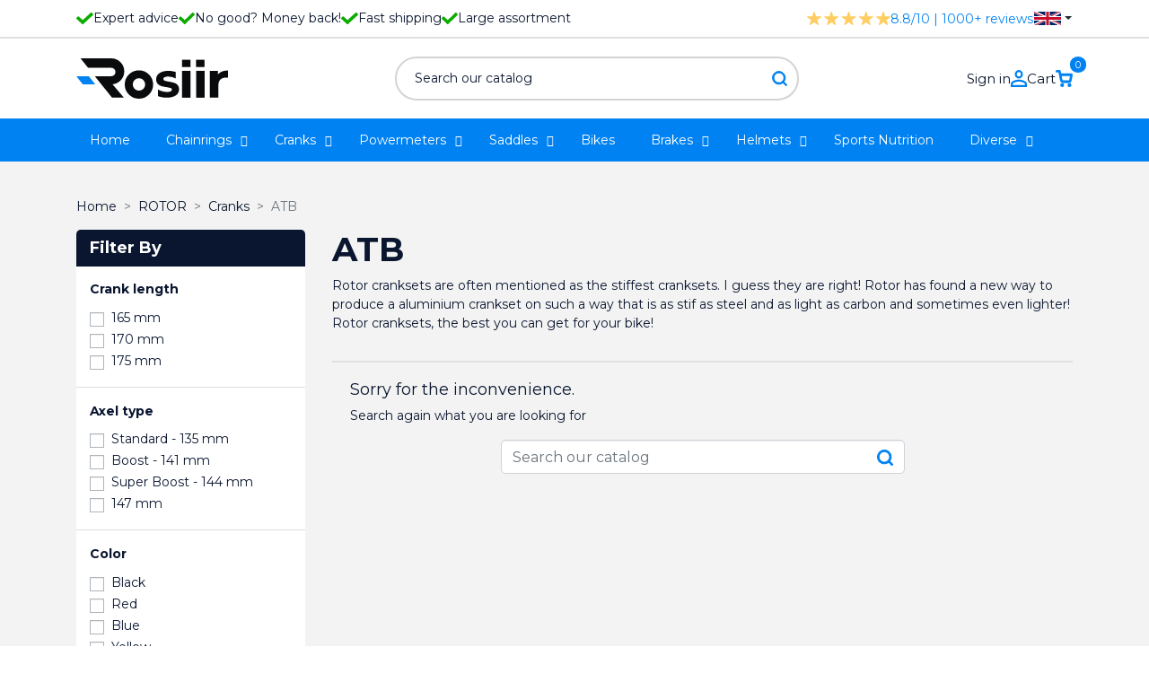

--- FILE ---
content_type: text/html; charset=utf-8
request_url: https://rosiir.com/en/47-atb
body_size: 19723
content:
<!doctype html>
<html lang="en">

  <head>
    
      
  <link rel="preconnect" href="//fonts.gstatic.com/" crossorigin>
<link rel="preconnect" href="//ajax.googleapis.com" crossorigin>
<script type="text/javascript">
    WebFontConfig = {
        google: { families: [ 'Noto+Sans:400,700' ] }
    };
    (function() {
        var wf = document.createElement('script');
        wf.src = 'https://ajax.googleapis.com/ajax/libs/webfont/1/webfont.js';
        wf.type = 'text/javascript';
        wf.async = 'true';
        var s = document.getElementsByTagName('script')[0];
        s.parentNode.insertBefore(wf, s);
    })(); </script>


  <meta charset="utf-8">


  <meta http-equiv="x-ua-compatible" content="ie=edge">



  <title>Rotor cranksets, best, stiffest cranksets you can get: value for money</title>
  <meta name="description" content="Rotor has found a way to produce a crankset on such a way that it is as stif as steel and light as carbon!  Rotor, the best you can get for your bike!">
  <meta name="keywords" content="Rotor crank,Rotor REX, Rotor Singlespeed crank">
        
      <link rel="canonical" href="https://rosiir.com/en/47-atb">
    
                    <link rel="alternate" href="https://rosiir.com/nl/47-atb" hreflang="nl-nl">
              <link rel="alternate" href="https://rosiir.com/en/47-atb" hreflang="en-us">
              <link rel="alternate" href="https://rosiir.com/de/47-mtb" hreflang="de-de">
              
  
<meta property="og:title" content="Rotor cranksets, best, stiffest cranksets you can get: value for money"/>
<meta property="og:description" content="Rotor has found a way to produce a crankset on such a way that it is as stif as steel and light as carbon!  Rotor, the best you can get for your bike!"/>
<meta property="og:type" content="website"/>
<meta property="og:url" content="https://rosiir.com/en/47-atb"/>
<meta property="og:site_name" content="Rosiir"/>

    <meta property="og:image" content="https://rosiir.comhttps://rosiir.com/img/logo-1654935723.jpg"/>
<script type="application/ld+json">
{
    "@context" : "http://schema.org",
    "@type" : "Organization",
    "name" : "Rosiir",
    "url" : "https://rosiir.com/en/",
    "logo" : {
        "@type":"ImageObject",
        "url":"https://rosiir.comhttps://rosiir.com/img/logo-1654935723.jpg"
    }
}

</script>

<script type="application/ld+json">
{
    "@context":"http://schema.org",
    "@type":"WebPage",
    "isPartOf": {
        "@type":"WebSite",
        "url":  "https://rosiir.com/en/",
        "name": "Rosiir"
    },
    "name": "Rotor cranksets, best, stiffest cranksets you can get: value for money",
    "url":  "https://rosiir.com/en/47-atb"
}


</script>
<script type="application/ld+json">
    {
    "@context": "https://schema.org",
    "@type": "BreadcrumbList",
    "itemListElement": [
        {
    "@type": "ListItem",
    "position": 1,
    "name": "Home",
    "item": "https://rosiir.com/en/"
    },        {
    "@type": "ListItem",
    "position": 2,
    "name": "ROTOR",
    "item": "https://rosiir.com/en/15-rotor"
    },        {
    "@type": "ListItem",
    "position": 3,
    "name": "Cranks",
    "item": "https://rosiir.com/en/44-cranks"
    },        {
    "@type": "ListItem",
    "position": 4,
    "name": "ATB",
    "item": "https://rosiir.com/en/47-atb"
    }    ]
    }
    </script>

  



  <meta name="viewport" content="width=device-width, initial-scale=1">



  <link rel="icon" type="image/vnd.microsoft.icon" href="https://rosiir.com/img/favicon.ico?1663746143">
  <link rel="shortcut icon" type="image/x-icon" href="https://rosiir.com/img/favicon.ico?1663746143">



  

  <script type="text/javascript">
        var AdvancedEmailGuardData = {"meta":{"isGDPREnabled":true,"isLegacyOPCEnabled":false,"isLegacyMAModuleEnabled":false,"validationError":null},"settings":{"recaptcha":{"type":"v3","key":"6Lepd-MiAAAAAFA0UQCoeAGBluDxSWES2k1Zs5wM","forms":{"contact_us":{"size":"normal","align":"offset","offset":3},"register":{"size":"normal","align":"center","offset":1},"reset_password":{"size":"normal","align":"center","offset":1}},"language":"browser","theme":"light","position":"bottomright","hidden":false,"deferred":true}},"context":{"ps":{"v17":true,"v17pc":true,"v17ch":true,"v16":false,"v161":false,"v15":false},"languageCode":"en","pageName":"category"},"trans":{"genericError":"An error occurred, please try again."}};
        var add_payment_info_event_name = 1;
        var add_shipping_info_event_name = 1;
        var add_to_cart_event_name = 1;
        var address1_selector = "input[name=\"address1\"]";
        var address2_selector = "input[name=\"address2\"]";
        var address_format_type = 1;
        var ap5_cartPackProducts = [];
        var ap5_cartRefreshUrl = "https:\/\/rosiir.com\/en\/module\/pm_advancedpack\/ajax_cart?ajax=1&action=refresh";
        var ap5_modalErrorTitle = "An error has occurred";
        var begin_checkout_event_name = 1;
        var category_name = "ATB";
        var city_selector = "input[name=\"city\"]";
        var controller_name = "category";
        var customer_login_event_name = 1;
        var customer_signup_event_name = 1;
        var email = null;
        var error_min = "minimum quantity";
        var error_quantity = "You must add";
        var fname = null;
        var googletagID = "GTM-WGNJ9JJ";
        var gtm_product_listing_event_name = 0;
        var id_category = "47";
        var id_country_selector = "select[name=\"id_country\"] option:selected";
        var id_customer = null;
        var lname = null;
        var netherlands = 13;
        var obligatory = "0";
        var orderID = false;
        var parentCategory = "Cranks";
        var postcode_selector = "input[name=\"postcode\"]";
        var prestashop = {"cart":{"products":[],"totals":{"total":{"type":"total","label":"Total","amount":0,"value":"\u20ac0.00"},"total_including_tax":{"type":"total","label":"Total (tax incl.)","amount":0,"value":"\u20ac0.00"},"total_excluding_tax":{"type":"total","label":"Total (tax excl.)","amount":0,"value":"\u20ac0.00"}},"subtotals":{"products":{"type":"products","label":"Subtotal","amount":0,"value":"\u20ac0.00"},"discounts":null,"shipping":{"type":"shipping","label":"Shipping","amount":0,"value":""},"tax":{"type":"tax","label":"Included taxes","amount":0,"value":"\u20ac0.00"}},"products_count":0,"summary_string":"0 items","vouchers":{"allowed":1,"added":[]},"discounts":[],"minimalPurchase":0,"minimalPurchaseRequired":""},"currency":{"id":1,"name":"Euro","iso_code":"EUR","iso_code_num":"978","sign":"\u20ac"},"customer":{"lastname":null,"firstname":null,"email":null,"birthday":null,"newsletter":null,"newsletter_date_add":null,"optin":null,"website":null,"company":null,"siret":null,"ape":null,"is_logged":false,"gender":{"type":null,"name":null},"addresses":[]},"language":{"name":"English (English)","iso_code":"en","locale":"en-US","language_code":"en-us","is_rtl":"0","date_format_lite":"m\/d\/Y","date_format_full":"m\/d\/Y H:i:s","id":2},"page":{"title":"","canonical":"https:\/\/rosiir.com\/en\/47-atb","meta":{"title":"Rotor cranksets, best, stiffest cranksets you can get: value for money","description":"Rotor has found a way to produce a crankset on such a way that it is as stif as steel and light as carbon!  Rotor, the best you can get for your bike!","keywords":"Rotor crank,Rotor REX, Rotor Singlespeed crank","robots":"index"},"page_name":"category","body_classes":{"lang-en":true,"lang-rtl":false,"country-US":true,"currency-EUR":true,"layout-left-column":true,"page-category":true,"tax-display-disabled":true,"category-id-47":true,"category-ATB":true,"category-id-parent-44":true,"category-depth-level-4":true},"admin_notifications":[]},"shop":{"name":"Rosiir","logo":"https:\/\/rosiir.com\/img\/logo-1654935723.jpg","stores_icon":"https:\/\/rosiir.com\/img\/logo_stores.png","favicon":"https:\/\/rosiir.com\/img\/favicon.ico"},"urls":{"base_url":"https:\/\/rosiir.com\/","current_url":"https:\/\/rosiir.com\/en\/47-atb","shop_domain_url":"https:\/\/rosiir.com","img_ps_url":"https:\/\/rosiir.com\/img\/","img_cat_url":"https:\/\/rosiir.com\/img\/c\/","img_lang_url":"https:\/\/rosiir.com\/img\/l\/","img_prod_url":"https:\/\/rosiir.com\/img\/p\/","img_manu_url":"https:\/\/rosiir.com\/img\/m\/","img_sup_url":"https:\/\/rosiir.com\/img\/su\/","img_ship_url":"https:\/\/rosiir.com\/img\/s\/","img_store_url":"https:\/\/rosiir.com\/img\/st\/","img_col_url":"https:\/\/rosiir.com\/img\/co\/","img_url":"https:\/\/rosiir.com\/themes\/classic-rocket\/assets\/img\/","css_url":"https:\/\/rosiir.com\/themes\/classic-rocket\/assets\/css\/","js_url":"https:\/\/rosiir.com\/themes\/classic-rocket\/assets\/js\/","pic_url":"https:\/\/rosiir.com\/upload\/","pages":{"address":"https:\/\/rosiir.com\/en\/address","addresses":"https:\/\/rosiir.com\/en\/addresses","authentication":"https:\/\/rosiir.com\/en\/login","cart":"https:\/\/rosiir.com\/en\/cart","category":"https:\/\/rosiir.com\/en\/index.php?controller=category","cms":"https:\/\/rosiir.com\/en\/index.php?controller=cms","contact":"https:\/\/rosiir.com\/en\/contact-us","discount":"https:\/\/rosiir.com\/en\/discount","guest_tracking":"https:\/\/rosiir.com\/en\/guest-tracking","history":"https:\/\/rosiir.com\/en\/order-history","identity":"https:\/\/rosiir.com\/en\/identity","index":"https:\/\/rosiir.com\/en\/","my_account":"https:\/\/rosiir.com\/en\/my-account","order_confirmation":"https:\/\/rosiir.com\/en\/order-confirmation","order_detail":"https:\/\/rosiir.com\/en\/index.php?controller=order-detail","order_follow":"https:\/\/rosiir.com\/en\/order-follow","order":"https:\/\/rosiir.com\/en\/order","order_return":"https:\/\/rosiir.com\/en\/index.php?controller=order-return","order_slip":"https:\/\/rosiir.com\/en\/credit-slip","pagenotfound":"https:\/\/rosiir.com\/en\/page-not-found","password":"https:\/\/rosiir.com\/en\/password-recovery","pdf_invoice":"https:\/\/rosiir.com\/en\/index.php?controller=pdf-invoice","pdf_order_return":"https:\/\/rosiir.com\/en\/index.php?controller=pdf-order-return","pdf_order_slip":"https:\/\/rosiir.com\/en\/index.php?controller=pdf-order-slip","prices_drop":"https:\/\/rosiir.com\/en\/prices-drop","product":"https:\/\/rosiir.com\/en\/index.php?controller=product","search":"https:\/\/rosiir.com\/en\/search","sitemap":"https:\/\/rosiir.com\/en\/sitemap","stores":"https:\/\/rosiir.com\/en\/stores","supplier":"https:\/\/rosiir.com\/en\/supplier","register":"https:\/\/rosiir.com\/en\/login?create_account=1","order_login":"https:\/\/rosiir.com\/en\/order?login=1"},"alternative_langs":{"nl-nl":"https:\/\/rosiir.com\/nl\/47-atb","en-us":"https:\/\/rosiir.com\/en\/47-atb","de-de":"https:\/\/rosiir.com\/de\/47-mtb"},"theme_assets":"\/themes\/classic-rocket\/assets\/","actions":{"logout":"https:\/\/rosiir.com\/en\/?mylogout="},"no_picture_image":{"bySize":{"small_default":{"url":"https:\/\/rosiir.com\/img\/p\/en-default-small_default.jpg","width":98,"height":98},"cart_default":{"url":"https:\/\/rosiir.com\/img\/p\/en-default-cart_default.jpg","width":125,"height":125},"pdt_180":{"url":"https:\/\/rosiir.com\/img\/p\/en-default-pdt_180.jpg","width":180,"height":180},"home_default":{"url":"https:\/\/rosiir.com\/img\/p\/en-default-home_default.jpg","width":250,"height":250},"pdt_300":{"url":"https:\/\/rosiir.com\/img\/p\/en-default-pdt_300.jpg","width":300,"height":300},"pdt_360":{"url":"https:\/\/rosiir.com\/img\/p\/en-default-pdt_360.jpg","width":360,"height":360},"medium_default":{"url":"https:\/\/rosiir.com\/img\/p\/en-default-medium_default.jpg","width":452,"height":452},"pdt_540":{"url":"https:\/\/rosiir.com\/img\/p\/en-default-pdt_540.jpg","width":540,"height":540},"large_default":{"url":"https:\/\/rosiir.com\/img\/p\/en-default-large_default.jpg","width":800,"height":800}},"small":{"url":"https:\/\/rosiir.com\/img\/p\/en-default-small_default.jpg","width":98,"height":98},"medium":{"url":"https:\/\/rosiir.com\/img\/p\/en-default-pdt_300.jpg","width":300,"height":300},"large":{"url":"https:\/\/rosiir.com\/img\/p\/en-default-large_default.jpg","width":800,"height":800},"legend":""}},"configuration":{"display_taxes_label":false,"display_prices_tax_incl":true,"is_catalog":false,"show_prices":true,"opt_in":{"partner":false},"quantity_discount":{"type":"discount","label":"Unit discount"},"voucher_enabled":1,"return_enabled":0},"field_required":[],"breadcrumb":{"links":[{"title":"Home","url":"https:\/\/rosiir.com\/en\/"},{"title":"ROTOR","url":"https:\/\/rosiir.com\/en\/15-rotor"},{"title":"Cranks","url":"https:\/\/rosiir.com\/en\/44-cranks"},{"title":"ATB","url":"https:\/\/rosiir.com\/en\/47-atb"}],"count":4},"link":{"protocol_link":"https:\/\/","protocol_content":"https:\/\/"},"time":1768677650,"static_token":"67445b3a044efd24ae9fc7087ca5e15f","token":"d72eb31233fad83b1718c97804b12cef","debug":false};
        var psemailsubscription_subscription = "https:\/\/rosiir.com\/en\/module\/ps_emailsubscription\/subscription";
        var psr_icon_color = "#F19D76";
        var purchase_order_event_name = 1;
        var refund_order_event_name = 1;
        var remove_from_cart_event_name = 1;
        var retrieve = "https:\/\/rosiir.com\/en\/module\/adresaanvuller\/retrieve?token=67445b3a044efd24ae9fc7087ca5e15f";
        var search_product_event_name = 1;
        var select_product_event_name = 1;
        var shop_name = "Rosiir";
        var stock = "There are not enough products in stock.";
        var trackingID = "";
        var version = "last";
        var view_cart_event_name = 1;
        var view_category_event_name = 1;
        var view_product_event_name = 1;
        var wkCurrencyCode = "EUR";
        var wkStaticToken = "1cf9989caf5b8867ea1edae25ffb5336";
        var wk_cart_items = [];
        var wk_category_products = [{"product_name":"","product_id":"823","quantity":1,"price":"53.51","category":"ROTOR","variant":"","coupon":"ROTOR REX2.1 ATB Singlespeed Crank Set - 170 mm","item_brand":"ROTOR","discount":160.5371900000000096042640507221221923828125},{"product_name":"","product_id":"1345","quantity":1,"price":"47.02","category":"ROTOR","variant":"Axel type - Boost - 141 mm","coupon":"","item_brand":"ROTOR","discount":0},{"product_name":"RotoR 2INpower bumperset","product_id":"1381","quantity":1,"price":"10.33","category":"ROTOR","variant":"Color - Black","coupon":"","item_brand":"ROTOR","discount":0},{"product_name":"RotoR 2INpower bumperset","product_id":"1382","quantity":1,"price":"9.83","category":"ROTOR","variant":"Color - Black","coupon":"","item_brand":"ROTOR","discount":0},{"product_name":"Rotor Kapic Carbon Crank Arms","product_id":"1484","quantity":1,"price":"248.75","category":"ROTOR","variant":"Crank sizes - 170 mm","coupon":"ROTOR Kapic Carbon Crank Arms","item_brand":"ROTOR","discount":106.60909099999997806662577204406261444091796875},{"product_name":"Rotor ALDHU crankarms","product_id":"1460","quantity":1,"price":"135.94","category":"Cranks","variant":"Crank sizes - 170 mm","coupon":"ROTOR KAPIC Crank Arms","item_brand":"ROTOR","discount":58.261984000000012429154594428837299346923828125}];
        var wk_gtm_controller_link = "https:\/\/rosiir.com\/en\/module\/wkgoogletagmanager\/googleTagManager";
        var wk_gtm_email = "";
      </script>



    <link rel="stylesheet" href="https://rosiir.com/themes/classic-rocket/assets/cache/theme-f8b2d2191.css" type="text/css" media="all">



<!-- Google Tag Manager -->
<script>(function(w,d,s,l,i){w[l]=w[l]||[];w[l].push({'gtm.start':
new Date().getTime(),event:'gtm.js'});var f=d.getElementsByTagName(s)[0],
j=d.createElement(s),dl=l!='dataLayer'?'&l='+l:'';j.async=true;j.src=
'https://www.googletagmanager.com/gtm.js?id='+i+dl;f.parentNode.insertBefore(j,f);
})(window,document,'script','dataLayer','GTM-WGNJ9JJ');</script>
<!-- End Google Tag Manager -->



  <script type="text/javascript" data-keepinline="true">
    var trustpilot_script_url = 'https://invitejs.trustpilot.com/tp.min.js';
    var trustpilot_key = 'jUnqUpwfLEQZr1Ip';
    var trustpilot_widget_script_url = '//widget.trustpilot.com/bootstrap/v5/tp.widget.bootstrap.min.js';
    var trustpilot_integration_app_url = 'https://ecommscript-integrationapp.trustpilot.com';
    var trustpilot_preview_css_url = '//ecommplugins-scripts.trustpilot.com/v2.1/css/preview.min.css';
    var trustpilot_preview_script_url = '//ecommplugins-scripts.trustpilot.com/v2.1/js/preview.min.js';
    var trustpilot_ajax_url = 'https://rosiir.com/en/module/trustpilot/trustpilotajax';
    var user_id = '0';
    var trustpilot_trustbox_settings = {"trustboxes":[],"activeTrustbox":0,"pageUrls":{"landing":"https:\/\/rosiir.com\/nl\/","category":"https:\/\/rosiir.com\/nl\/23-4iiii","product":"https:\/\/rosiir.com\/nl\/racefiets\/3-ism-ps11-universeel-zadel-4716112788922.html"}};
</script>
<script type="text/javascript" src="/modules/trustpilot/views/js/tp_register.min.js"></script>
<script type="text/javascript" src="/modules/trustpilot/views/js/tp_trustbox.min.js"></script>
<script type="text/javascript" src="/modules/trustpilot/views/js/tp_preview.min.js"></script>
<script src="https://cdn.brevo.com/js/sdk-loader.js" async></script>
<script>
    window.Brevo = window.Brevo || [];
    Brevo.push([
        "init",
        {
            client_key: "h0pzbfd326ueavhm45x9rvjo",
            email_id: "",
        },
    ]);
</script>

<script type="text/javascript">
  document.addEventListener('mousedown', handleInteraction);
  document.addEventListener('mousemove', handleInteraction);
  document.addEventListener('keydown', handleInteraction);

function handleInteraction(evt){
  const all_scripts = document.querySelectorAll('[type="splitload-script"]');

  var new_script = '';
  all_scripts.forEach((script_single) => {
    new_script = document.createElement("script");
    new_script.setAttribute("src", script_single.getAttribute('src'));
    
    document.head.appendChild(new_script);
    script_single.remove();
  });

  const all_styles = document.querySelectorAll('[rel="splitload-style"]');

  var new_style = '';
  all_styles.forEach((style_single) => {
    new_style = document.createElement("link");
    new_style.setAttribute("rel", "stylesheet");
    new_style.setAttribute("type", "text/css");
    new_style.setAttribute("href", style_single.getAttribute('href'));
    new_style.setAttribute("media", style_single.getAttribute('media'));

    document.head.appendChild(new_style);
    style_single.remove();
  });

  document.removeEventListener('mousedown', handleInteraction, true);
  document.removeEventListener('mousemove', handleInteraction, true);
  document.removeEventListener('keydown', handleInteraction, true);
}
</script>



    
  </head>

  <body id="category" class="lang-en country-us currency-eur layout-left-column page-category tax-display-disabled category-id-47 category-atb category-id-parent-44 category-depth-level-4">
    <!-- Google Tag Manager (noscript) -->
    <noscript><iframe src="https://www.googletagmanager.com/ns.html?id=GTM-WGNJ9JJ"
    height="0" width="0" style="display:none;visibility:hidden"></iframe></noscript>
    <!-- End Google Tag Manager (noscript) -->
    
    
      
    

    <main>
      
              

      <header id="header" class="l-header">
        
          
    <div class="header-banner">
        
    </div>



    <div class="top-bar">
        <div class="container grid-container">
            <div class="left-container">
                <ul class="usp-list">
                    <li>
                        <svg xmlns="http://www.w3.org/2000/svg" width="18.606" height="13.874" viewBox="0 0 18.606 13.874">
                          <path id="Icon_awesome-check" data-name="Icon awesome-check" d="M6.319,18.179.272,12.132a.93.93,0,0,1,0-1.316L1.588,9.5A.93.93,0,0,1,2.9,9.5l4.073,4.073L15.7,4.85a.93.93,0,0,1,1.316,0l1.316,1.316a.93.93,0,0,1,0,1.316l-10.7,10.7A.93.93,0,0,1,6.319,18.179Z" transform="translate(0 -4.577)" fill="#0bac00"/>
                        </svg>
                        Expert advice
                    </li>
                    <li>
                        <svg xmlns="http://www.w3.org/2000/svg" width="18.606" height="13.874" viewBox="0 0 18.606 13.874">
                          <path id="Icon_awesome-check" data-name="Icon awesome-check" d="M6.319,18.179.272,12.132a.93.93,0,0,1,0-1.316L1.588,9.5A.93.93,0,0,1,2.9,9.5l4.073,4.073L15.7,4.85a.93.93,0,0,1,1.316,0l1.316,1.316a.93.93,0,0,1,0,1.316l-10.7,10.7A.93.93,0,0,1,6.319,18.179Z" transform="translate(0 -4.577)" fill="#0bac00"/>
                        </svg>
                        No good? Money back!
                    </li>
                                            <li>
                            <svg xmlns="http://www.w3.org/2000/svg" width="18.606" height="13.874" viewBox="0 0 18.606 13.874">
                              <path id="Icon_awesome-check" data-name="Icon awesome-check" d="M6.319,18.179.272,12.132a.93.93,0,0,1,0-1.316L1.588,9.5A.93.93,0,0,1,2.9,9.5l4.073,4.073L15.7,4.85a.93.93,0,0,1,1.316,0l1.316,1.316a.93.93,0,0,1,0,1.316l-10.7,10.7A.93.93,0,0,1,6.319,18.179Z" transform="translate(0 -4.577)" fill="#0bac00"/>
                            </svg>
                            Fast shipping
                        </li>
                                        <li>
                        <svg xmlns="http://www.w3.org/2000/svg" width="18.606" height="13.874" viewBox="0 0 18.606 13.874">
                          <path id="Icon_awesome-check" data-name="Icon awesome-check" d="M6.319,18.179.272,12.132a.93.93,0,0,1,0-1.316L1.588,9.5A.93.93,0,0,1,2.9,9.5l4.073,4.073L15.7,4.85a.93.93,0,0,1,1.316,0l1.316,1.316a.93.93,0,0,1,0,1.316l-10.7,10.7A.93.93,0,0,1,6.319,18.179Z" transform="translate(0 -4.577)" fill="#0bac00"/>
                        </svg>
                        Large assortment
                    </li>
                </ul>
            </div>
            <div class="right-container">
                <div class="rating-container">
                    <a href="https://www.feedbackcompany.com/nl-nl/reviews/rosiir-com" target="_blank">
                        <svg xmlns="http://www.w3.org/2000/svg" width="93.273" height="14.787" viewBox="0 0 93.273 14.787">
                          <g id="Group_253" data-name="Group 253" transform="translate(-1412.227 -123)">
                            <path id="Icon_ionic-ios-star" data-name="Icon ionic-ios-star" d="M17.57,8.494H12.342L10.753,3.752a.576.576,0,0,0-1.081,0L8.083,8.494H2.819a.57.57,0,0,0-.569.569.418.418,0,0,0,.011.1.546.546,0,0,0,.238.4l4.3,3.029-1.649,4.8a.57.57,0,0,0,.2.64.55.55,0,0,0,.32.139.7.7,0,0,0,.355-.128l4.194-2.989,4.194,2.989a.666.666,0,0,0,.355.128.511.511,0,0,0,.316-.139.563.563,0,0,0,.2-.64l-1.649-4.8,4.262-3.057.1-.089a.544.544,0,0,0-.419-.949Z" transform="translate(1409.977 119.625)" fill="#ffcd60"/>
                            <path id="Icon_ionic-ios-star-2" data-name="Icon ionic-ios-star" d="M17.57,8.494H12.342L10.753,3.752a.576.576,0,0,0-1.081,0L8.083,8.494H2.819a.57.57,0,0,0-.569.569.418.418,0,0,0,.011.1.546.546,0,0,0,.238.4l4.3,3.029-1.649,4.8a.57.57,0,0,0,.2.64.55.55,0,0,0,.32.139.7.7,0,0,0,.355-.128l4.194-2.989,4.194,2.989a.666.666,0,0,0,.355.128.511.511,0,0,0,.316-.139.563.563,0,0,0,.2-.64l-1.649-4.8,4.262-3.057.1-.089a.544.544,0,0,0-.419-.949Z" transform="translate(1429.313 119.625)" fill="#ffcd60"/>
                            <path id="Icon_ionic-ios-star-3" data-name="Icon ionic-ios-star" d="M17.57,8.494H12.342L10.753,3.752a.576.576,0,0,0-1.081,0L8.083,8.494H2.819a.57.57,0,0,0-.569.569.418.418,0,0,0,.011.1.546.546,0,0,0,.238.4l4.3,3.029-1.649,4.8a.57.57,0,0,0,.2.64.55.55,0,0,0,.32.139.7.7,0,0,0,.355-.128l4.194-2.989,4.194,2.989a.666.666,0,0,0,.355.128.511.511,0,0,0,.316-.139.563.563,0,0,0,.2-.64l-1.649-4.8,4.262-3.057.1-.089a.544.544,0,0,0-.419-.949Z" transform="translate(1448.651 119.625)" fill="#ffcd60"/>
                            <path id="Icon_ionic-ios-star-4" data-name="Icon ionic-ios-star" d="M17.57,8.494H12.342L10.753,3.752a.576.576,0,0,0-1.081,0L8.083,8.494H2.819a.57.57,0,0,0-.569.569.418.418,0,0,0,.011.1.546.546,0,0,0,.238.4l4.3,3.029-1.649,4.8a.57.57,0,0,0,.2.64.55.55,0,0,0,.32.139.7.7,0,0,0,.355-.128l4.194-2.989,4.194,2.989a.666.666,0,0,0,.355.128.511.511,0,0,0,.316-.139.563.563,0,0,0,.2-.64l-1.649-4.8,4.262-3.057.1-.089a.544.544,0,0,0-.419-.949Z" transform="translate(1467.988 119.625)" fill="#ffcd60"/>
                            <path id="Icon_ionic-ios-star-5" data-name="Icon ionic-ios-star" d="M17.57,8.494H12.342L10.753,3.752a.576.576,0,0,0-1.081,0L8.083,8.494H2.819a.57.57,0,0,0-.569.569.418.418,0,0,0,.011.1.546.546,0,0,0,.238.4l4.3,3.029-1.649,4.8a.57.57,0,0,0,.2.64.55.55,0,0,0,.32.139.7.7,0,0,0,.355-.128l4.194-2.989,4.194,2.989a.666.666,0,0,0,.355.128.511.511,0,0,0,.316-.139.563.563,0,0,0,.2-.64l-1.649-4.8,4.262-3.057.1-.089a.544.544,0,0,0-.419-.949Z" transform="translate(1487.325 119.625)" fill="#ffcd60"/>
                          </g>
                        </svg>
                        <span class="rating">8.8/10 | 1000+ reviews</span>
                    </a>
                </div>
                <div id="language_selector">
  <div class="language-selector-wrapper">
        <div class="language-selector dropdown js-dropdown">
      <button data-toggle="dropdown" class="btn btn-sm dropdown-toggle" aria-haspopup="true" aria-expanded="false" aria-label="Language dropdown">
                      <svg xmlns="http://www.w3.org/2000/svg" viewBox="0 0 60 30" width="25" height="auto">
              <clipPath id="s">
                <path d="M0,0 v30 h60 v-30 z"/>
              </clipPath>
              <clipPath id="t">
                <path d="M30,15 h30 v15 z v15 h-30 z h-30 v-15 z v-15 h30 z"/>
              </clipPath>
              <g clip-path="url(#s)">
                <path d="M0,0 v30 h60 v-30 z" fill="#012169"/>
                <path d="M0,0 L60,30 M60,0 L0,30" stroke="#fff" stroke-width="6"/>
                <path d="M0,0 L60,30 M60,0 L0,30" clip-path="url(#t)" stroke="#C8102E" stroke-width="4"/>
                <path d="M30,0 v30 M0,15 h60" stroke="#fff" stroke-width="10"/>
                <path d="M30,0 v30 M0,15 h60" stroke="#C8102E" stroke-width="6"/>
              </g>
            </svg>
                </button>
      <div class="dropdown-menu" aria-labelledby="language-selector-label">
                        <a href="https://rosiir.com/nl/47-atb" class="dropdown-item small" data-iso-code="nl">
                                  <svg xmlns="http://www.w3.org/2000/svg" width="25" height="auto" viewBox="0 0 9 6">
                    <rect fill="#21468B"  width="9" height="6"/>
                    <rect fill="#FFF" width="9" height="4"/>
                    <rect fill="#AE1C28"  width="9" height="2"/>
                  </svg>
                              </a>
                        <a href="https://rosiir.com/en/47-atb" class="dropdown-item small active" data-iso-code="en">
                                  <svg xmlns="http://www.w3.org/2000/svg" viewBox="0 0 60 30" width="25" height="auto">
                    <clipPath id="s">
                      <path d="M0,0 v30 h60 v-30 z"/>
                    </clipPath>
                    <clipPath id="t">
                      <path d="M30,15 h30 v15 z v15 h-30 z h-30 v-15 z v-15 h30 z"/>
                    </clipPath>
                    <g clip-path="url(#s)">
                      <path d="M0,0 v30 h60 v-30 z" fill="#012169"/>
                      <path d="M0,0 L60,30 M60,0 L0,30" stroke="#fff" stroke-width="6"/>
                      <path d="M0,0 L60,30 M60,0 L0,30" clip-path="url(#t)" stroke="#C8102E" stroke-width="4"/>
                      <path d="M30,0 v30 M0,15 h60" stroke="#fff" stroke-width="10"/>
                      <path d="M30,0 v30 M0,15 h60" stroke="#C8102E" stroke-width="6"/>
                    </g>
                  </svg>
                              </a>
                        <a href="https://rosiir.com/de/47-mtb" class="dropdown-item small" data-iso-code="de">
                                  <svg xmlns="http://www.w3.org/2000/svg" width="25" height="auto" viewBox="0 0 5 3">
                    <rect id="black_stripe" width="5" height="3" y="0" x="0" fill="#000"/>
                    <rect id="red_stripe" width="5" height="2" y="1" x="0" fill="#D00"/>
                    <rect id="gold_stripe" width="5" height="1" y="2" x="0" fill="#FFCE00"/>
                  </svg>
                              </a>
                </div>
    </div>
  </div>
</div>

            </div>
        </div>
    </div>
    <div class="container header-top d--flex-between u-a-i-c">
        <div class="visible--mobile" id="mobile-menu-container">
            
<div id="globo-hidden-menu-displayTop-2" class="globo-hidden-menu-clearfix clearfix col-lg-12">
    <input type="hidden" name="url_module_gmenu" value="https://rosiir.com/en/module/g_megamenu/gmegamenu"/>
    <input type="hidden" name="gid_menu" value="2&getMenumobile"/>
    <a class="globomenu-responsive-toggle globomenu-responsive-toggle-main globomenu-responsive-toggle-content-align-left">
        <svg xmlns="http://www.w3.org/2000/svg" height="24px" viewBox="0 0 24 24" width="24px" fill="#000000">
            <path d="M0 0h24v24H0V0z" fill="none"/>
            <path d="M3 18h18v-2H3v2zm0-5h18v-2H3v2zm0-7v2h18V6H3z"/>
        </svg>
    </a>

    <ul class="globomenu globomenu-nojs globomenu-main globomenu-horizontal globomenu-transition-fade globomenu-items-align-left  globomenu-sub-indicators globomenu-bordered globomenu-submenu-bordered     globomenu-trigger-hover globomenu-responsive globomenu-responsive-default globomenu-responsive-collapse">
        <li data-id="705" id="globomenu-item-705" class="globomenu-item  globomenu-item-level-0 globomenu-item-normal  "><a class="globomenu-target  globomenu-item-layout-text_only " href="//rosiir.com/en/"><span class="globomenu-target-title globomenu-target-text">Home</span><span class="globomenu-submnretractor"></span></a></li><li data-id="670" id="globomenu-item-670" class="globomenu-item  globomenu-item-level-0 globomenu-item-has-children globomenu-has-submenu-drop globomenu-has-submenu-mega "><a class="globomenu-target  globomenu-item-layout-text_only " href="https://rosiir.com/en/123-chainrings"><span class="globomenu-target-title globomenu-target-text">Chainrings</span><span class="globomenu-submnretractor"></span></a><ul class="globomenu-submenu globomenu-grid-row globomenu-submenu-drop globomenu-submenu-type-mega globomenu-submenu-align-full_width  " style="text-align:full_width;"><li data-id="671" id="globomenu-item-671" class="globomenu-item  globomenu-item-header globomenu-has-submenu-stack globomenu-column globomenu-column-1-4 "><a class="globomenu-target  globomenu-item-layout-stack " href="https://rosiir.com/en/130-rotor"><span class="globomenu-target-title globomenu-target-text">ROTOR Oval</span><span class="globomenu-submnretractor"></span></a><ul class="globomenu-submenu globomenu-grid-row globomenu-submenu-type-auto globomenu-submenu-type-stack  "><li data-id="672" id="globomenu-item-672" class="globomenu-item  globomenu-item-normal  "><a class="globomenu-target  globomenu-item-layout-image_left " href="https://rosiir.com/en/126-road"><span class="globomenu-target-title globomenu-target-text">Road</span><span class="globomenu-submnretractor"></span></a></li><li data-id="673" id="globomenu-item-673" class="globomenu-item  globomenu-item-normal  "><a class="globomenu-target  globomenu-item-layout-image_left " href="https://rosiir.com/en/127-mtb"><span class="globomenu-target-title globomenu-target-text">MTB</span><span class="globomenu-submnretractor"></span></a></li><li data-id="683" id="globomenu-item-683" class="globomenu-item  globomenu-item-normal  "><a class="globomenu-target  globomenu-item-layout-text_only " href="https://rosiir.com/en/164-cyclocross"><span class="globomenu-target-title globomenu-target-text">Cyclocross</span><span class="globomenu-submnretractor"></span></a></li><li data-id="684" id="globomenu-item-684" class="globomenu-item  globomenu-item-normal  "><a class="globomenu-target  globomenu-item-layout-text_only " href="https://rosiir.com/en/223-beach"><span class="globomenu-target-title globomenu-target-text">Beach</span><span class="globomenu-submnretractor"></span></a></li></ul></li><li data-id="674" id="globomenu-item-674" class="globomenu-item  globomenu-item-header globomenu-has-submenu-stack globomenu-column globomenu-column-1-4 "><a class="globomenu-target  globomenu-item-layout-stack " href="https://rosiir.com/en/125-round-chainrings"><span class="globomenu-target-title globomenu-target-text">ROTOR Round</span><span class="globomenu-submnretractor"></span></a><ul class="globomenu-submenu globomenu-grid-row globomenu-submenu-type-auto globomenu-submenu-type-stack  "><li data-id="675" id="globomenu-item-675" class="globomenu-item  globomenu-item-normal  "><a class="globomenu-target  globomenu-item-layout-image_left " href="https://rosiir.com/en/128-road"><span class="globomenu-target-title globomenu-target-text">Road</span><span class="globomenu-submnretractor"></span></a></li><li data-id="676" id="globomenu-item-676" class="globomenu-item  globomenu-item-normal  "><a class="globomenu-target  globomenu-item-layout-image_left " href="https://rosiir.com/en/129-mtb"><span class="globomenu-target-title globomenu-target-text">MTB</span><span class="globomenu-submnretractor"></span></a></li><li data-id="685" id="globomenu-item-685" class="globomenu-item  globomenu-item-normal  "><a class="globomenu-target  globomenu-item-layout-text_only " href="https://rosiir.com/en/168-cyclocross"><span class="globomenu-target-title globomenu-target-text">Cyclocross</span><span class="globomenu-submnretractor"></span></a></li><li data-id="686" id="globomenu-item-686" class="globomenu-item  globomenu-item-normal  "><a class="globomenu-target  globomenu-item-layout-text_only " href="https://rosiir.com/en/169-track"><span class="globomenu-target-title globomenu-target-text">Track</span><span class="globomenu-submnretractor"></span></a></li></ul></li><li data-id="677" id="globomenu-item-677" class="globomenu-item  globomenu-item-header globomenu-has-submenu-stack globomenu-column globomenu-column-1-4 "><a class="globomenu-target  globomenu-item-layout-stack " href="https://rosiir.com/en/131-osymetric"><span class="globomenu-target-title globomenu-target-text">Osymetric Oval</span><span class="globomenu-submnretractor"></span></a><ul class="globomenu-submenu globomenu-grid-row globomenu-submenu-type-auto globomenu-submenu-type-stack  "><li data-id="678" id="globomenu-item-678" class="globomenu-item  globomenu-item-normal  "><a class="globomenu-target  globomenu-item-layout-image_left " href="https://rosiir.com/en/132-road"><span class="globomenu-target-title globomenu-target-text">Road</span><span class="globomenu-submnretractor"></span></a></li><li data-id="679" id="globomenu-item-679" class="globomenu-item  globomenu-item-normal  "><a class="globomenu-target  globomenu-item-layout-image_left " href="https://rosiir.com/en/133-mtb"><span class="globomenu-target-title globomenu-target-text">MTB</span><span class="globomenu-submnretractor"></span></a></li><li data-id="687" id="globomenu-item-687" class="globomenu-item  globomenu-item-normal  "><a class="globomenu-target  globomenu-item-layout-text_only " href="https://rosiir.com/en/134-bmx"><span class="globomenu-target-title globomenu-target-text">BMX</span><span class="globomenu-submnretractor"></span></a></li><li data-id="688" id="globomenu-item-688" class="globomenu-item  globomenu-item-normal  "><a class="globomenu-target  globomenu-item-layout-text_only " href="https://rosiir.com/en/187-cyclocross"><span class="globomenu-target-title globomenu-target-text">Cyclocross</span><span class="globomenu-submnretractor"></span></a></li></ul></li><li class="globomenu-retractor globomenu-retractor-mobile"><i class="fa fa-times"></i> Close</li></ul></li><li data-id="504" id="globomenu-item-504" class="globomenu-item  globomenu-item-level-0 globomenu-item-has-children globomenu-has-submenu-drop globomenu-has-submenu-mega "><a class="globomenu-target  globomenu-item-layout-text_only " href="https://rosiir.com/en/135-cranks"><span class="globomenu-target-title globomenu-target-text">Cranks</span><span class="globomenu-submnretractor"></span></a><ul class="globomenu-submenu globomenu-grid-row globomenu-submenu-drop globomenu-submenu-type-mega globomenu-submenu-align-full_width  " style="text-align:full_width;"><li data-id="515" id="globomenu-item-515" class="globomenu-item  globomenu-item-header globomenu-has-submenu-stack globomenu-column globomenu-column-1-4 "><a class="globomenu-target  globomenu-item-layout-stack " href="https://rosiir.com/en/135-cranks"><span class="globomenu-target-title globomenu-target-text">ROTOR Race/Triathlon</span><span class="globomenu-submnretractor"></span></a><ul class="globomenu-submenu globomenu-grid-row globomenu-submenu-type-auto globomenu-submenu-type-stack  "><li data-id="1047" id="globomenu-item-1047" class="globomenu-item  globomenu-item-normal  "><a class="globomenu-target  globomenu-item-layout-image_left " href="https://rosiir.com/en/136-rotor-racetriathlon"><span class="globomenu-target-title globomenu-target-text">Race / Triathlon</span><span class="globomenu-submnretractor"></span></a></li><li data-id="517" id="globomenu-item-517" class="globomenu-item  globomenu-item-normal  "><a class="globomenu-target  globomenu-item-layout-image_left " href="https://rosiir.com/en/47-atb"><span class="globomenu-target-title globomenu-target-text">MTB</span><span class="globomenu-submnretractor"></span></a></li><li data-id="776" id="globomenu-item-776" class="globomenu-item  globomenu-item-normal  "><a class="globomenu-target  globomenu-item-layout-text_only " href="https://rosiir.com/en/236-gravel"><span class="globomenu-target-title globomenu-target-text">Gravel</span><span class="globomenu-submnretractor"></span></a></li><li data-id="777" id="globomenu-item-777" class="globomenu-item  globomenu-item-normal  "><a class="globomenu-target  globomenu-item-layout-text_only " href="https://rosiir.com/en/237-beach"><span class="globomenu-target-title globomenu-target-text">Beach</span><span class="globomenu-submnretractor"></span></a></li></ul></li><li data-id="521" id="globomenu-item-521" class="globomenu-item  globomenu-item-header globomenu-has-submenu-stack globomenu-column globomenu-column-1-4 "><a class="globomenu-target  globomenu-item-layout-stack " href="https://rosiir.com/en/142-powermeter"><span class="globomenu-target-title globomenu-target-text">Power Meters</span><span class="globomenu-submnretractor"></span></a><ul class="globomenu-submenu globomenu-grid-row globomenu-submenu-type-auto globomenu-submenu-type-stack  "><li data-id="522" id="globomenu-item-522" class="globomenu-item  globomenu-item-normal  "><a class="globomenu-target  globomenu-item-layout-image_left " href="https://rosiir.com/en/143-roadtriathlon"><span class="globomenu-target-title globomenu-target-text">Road/Triathlon</span><span class="globomenu-submnretractor"></span></a></li><li data-id="523" id="globomenu-item-523" class="globomenu-item  globomenu-item-normal  "><a class="globomenu-target  globomenu-item-layout-image_left " href="https://rosiir.com/en/144-mtb"><span class="globomenu-target-title globomenu-target-text">MTB</span><span class="globomenu-submnretractor"></span></a></li></ul></li><li data-id="530" id="globomenu-item-530" class="globomenu-item  globomenu-item-header globomenu-has-submenu-stack globomenu-column globomenu-column-1-4 "><a class="globomenu-target  globomenu-item-layout-stack " href="https://rosiir.com/en/167-crank-spareparts"><span class="globomenu-target-title globomenu-target-text">Crank Spare Parts</span><span class="globomenu-submnretractor"></span></a></li><li class="globomenu-retractor globomenu-retractor-mobile"><i class="fa fa-times"></i> Close</li></ul></li><li data-id="137" id="globomenu-item-137" class="globomenu-item  globomenu-item-level-0 globomenu-item-has-children globomenu-has-submenu-drop globomenu-has-submenu-mega globomenu-submenu-align-full_width "><a class="globomenu-target  globomenu-item-layout-text_only " href="https://rosiir.com/en/149-powermeters"><span class="globomenu-target-title globomenu-target-text">Powermeters</span><span class="globomenu-submnretractor"></span></a><ul class="globomenu-submenu globomenu-grid-row globomenu-submenu-drop globomenu-submenu-type-mega globomenu-submenu-align-full_width   submenu_background_center " style="background-color:#FFF;text-align:full_width;"><li data-id="645" id="globomenu-item-645" class="globomenu-item  globomenu-item-header globomenu-has-submenu-stack globomenu-column globomenu-column-1-4 "><a class="globomenu-target  globomenu-item-layout-stack " href="https://rosiir.com/en/189-rotor-powermeters"><span class="globomenu-target-title globomenu-target-text">ROTOR</span><span class="globomenu-submnretractor"></span></a><ul class="globomenu-submenu globomenu-grid-row globomenu-submenu-type-auto globomenu-submenu-type-stack  "><li data-id="646" id="globomenu-item-646" class="globomenu-item  globomenu-item-normal  "><a class="globomenu-target  globomenu-item-layout-image_left " href="https://rosiir.com/en/49-road"><span class="globomenu-target-title globomenu-target-text">Road</span><span class="globomenu-submnretractor"></span></a></li><li data-id="647" id="globomenu-item-647" class="globomenu-item  globomenu-item-normal  "><a class="globomenu-target  globomenu-item-layout-image_left " href="https://rosiir.com/en/50-atb"><span class="globomenu-target-title globomenu-target-text">MTB</span><span class="globomenu-submnretractor"></span></a></li><li data-id="771" id="globomenu-item-771" class="globomenu-item  globomenu-item-normal  "><a class="globomenu-target  globomenu-item-layout-text_only " href="https://rosiir.com/en/234-gravel"><span class="globomenu-target-title globomenu-target-text">Gravel</span><span class="globomenu-submnretractor"></span></a></li><li data-id="772" id="globomenu-item-772" class="globomenu-item  globomenu-item-normal  "><a class="globomenu-target  globomenu-item-layout-text_only " href="https://rosiir.com/en/235-beach"><span class="globomenu-target-title globomenu-target-text">Beach</span><span class="globomenu-submnretractor"></span></a></li></ul></li><li data-id="648" id="globomenu-item-648" class="globomenu-item  globomenu-item-header globomenu-has-submenu-stack globomenu-column globomenu-column-1-4 "><a class="globomenu-target  globomenu-item-layout-stack " href="https://rosiir.com/en/193-favero-assioma-powermeters"><span class="globomenu-target-title globomenu-target-text">Favero</span><span class="globomenu-submnretractor"></span></a><ul class="globomenu-submenu globomenu-grid-row globomenu-submenu-type-auto globomenu-submenu-type-stack  "><li data-id="708" id="globomenu-item-708" class="globomenu-item  globomenu-item-normal  "><a class="globomenu-target  globomenu-item-layout-image_left " href="https://rosiir.com/en/193-favero-assioma-powermeters"><span class="globomenu-target-title globomenu-target-text">Pedals</span><span class="globomenu-submnretractor"></span></a></li></ul></li><li data-id="651" id="globomenu-item-651" class="globomenu-item  globomenu-item-header globomenu-has-submenu-stack globomenu-column globomenu-column-1-4 "><a class="globomenu-target  globomenu-item-layout-stack " href="https://rosiir.com/en/192-powerpod-powermeter"><span class="globomenu-target-title globomenu-target-text">PowerPod</span><span class="globomenu-submnretractor"></span></a></li><li data-id="654" id="globomenu-item-654" class="globomenu-item  globomenu-item-header globomenu-has-submenu-stack globomenu-column globomenu-column-1-4 "><a class="globomenu-target  globomenu-item-layout-stack " href="https://rosiir.com/en/190-4iiii-powermeters"><span class="globomenu-target-title globomenu-target-text">4iiii</span><span class="globomenu-submnretractor"></span></a></li><li data-id="707" id="globomenu-item-707" class="globomenu-item  globomenu-item-header globomenu-has-submenu-stack globomenu-column globomenu-column-1-4 "><a class="globomenu-target  globomenu-item-layout-stack " href="https://rosiir.com/en/220-speedplay-pedals"><span class="globomenu-target-title globomenu-target-text">Speedplay</span><span class="globomenu-submnretractor"></span></a></li><li data-id="663" id="globomenu-item-663" class="globomenu-item  globomenu-item-header globomenu-has-submenu-stack globomenu-column globomenu-column-1-4 "><a class="globomenu-target  globomenu-item-layout-stack " href="https://rosiir.com/en/166-spareparts-powermeters"><span class="globomenu-target-title globomenu-target-text">Spare Parts Power Meters</span><span class="globomenu-submnretractor"></span></a></li><li class="globomenu-retractor globomenu-retractor-mobile"><i class="fa fa-times"></i> Close</li></ul></li><li data-id="557" id="globomenu-item-557" class="globomenu-item  globomenu-item-level-0 globomenu-item-has-children globomenu-has-submenu-drop globomenu-has-submenu-mega "><a class="globomenu-target  globomenu-item-layout-text_only " href="https://rosiir.com/en/145-bike-saddles"><span class="globomenu-target-title globomenu-target-text">Saddles</span><span class="globomenu-submnretractor"></span></a><ul class="globomenu-submenu globomenu-grid-row globomenu-submenu-drop globomenu-submenu-type-mega globomenu-submenu-align-full_width  " style="text-align:full_width;"><li data-id="558" id="globomenu-item-558" class="globomenu-item  globomenu-item-header globomenu-has-submenu-stack globomenu-column globomenu-column-1-4 "><a class="globomenu-target  globomenu-item-layout-stack " href="https://rosiir.com/en/146-ism-seats"><span class="globomenu-target-title globomenu-target-text">ISM Saddles</span><span class="globomenu-submnretractor"></span></a><ul class="globomenu-submenu globomenu-grid-row globomenu-submenu-type-auto globomenu-submenu-type-stack  "><li data-id="559" id="globomenu-item-559" class="globomenu-item  globomenu-item-normal  "><a class="globomenu-target  globomenu-item-layout-image_left " href="https://rosiir.com/en/159-city-bike"><span class="globomenu-target-title globomenu-target-text">City Bike</span><span class="globomenu-submnretractor"></span></a></li><li data-id="560" id="globomenu-item-560" class="globomenu-item  globomenu-item-normal  "><a class="globomenu-target  globomenu-item-layout-image_left " href="https://rosiir.com/en/160-trekkingbike"><span class="globomenu-target-title globomenu-target-text">Hybrid</span><span class="globomenu-submnretractor"></span></a></li><li data-id="587" id="globomenu-item-587" class="globomenu-item  globomenu-item-normal  "><a class="globomenu-target  globomenu-item-layout-text_only " href="https://rosiir.com/en/161-roadbike"><span class="globomenu-target-title globomenu-target-text">Road Bike</span><span class="globomenu-submnretractor"></span></a></li><li data-id="588" id="globomenu-item-588" class="globomenu-item  globomenu-item-normal  "><a class="globomenu-target  globomenu-item-layout-text_only " href="https://rosiir.com/en/162-triathlon"><span class="globomenu-target-title globomenu-target-text">Triathlon</span><span class="globomenu-submnretractor"></span></a></li><li data-id="589" id="globomenu-item-589" class="globomenu-item  globomenu-item-normal  "><a class="globomenu-target  globomenu-item-layout-text_only " href="https://rosiir.com/en/163-mtb"><span class="globomenu-target-title globomenu-target-text">MTB</span><span class="globomenu-submnretractor"></span></a></li></ul></li><li data-id="561" id="globomenu-item-561" class="globomenu-item  globomenu-item-header globomenu-has-submenu-stack globomenu-column globomenu-column-1-4 "><a class="globomenu-target  globomenu-item-layout-stack " href="https://rosiir.com/en/147-easyseat"><span class="globomenu-target-title globomenu-target-text">EasySeat</span><span class="globomenu-submnretractor"></span></a><ul class="globomenu-submenu globomenu-grid-row globomenu-submenu-type-auto globomenu-submenu-type-stack  "><li data-id="583" id="globomenu-item-583" class="globomenu-item  globomenu-item-normal  "><a class="globomenu-target  globomenu-item-layout-text_only " href="https://rosiir.com/en/147-easyseat"><span class="globomenu-target-title globomenu-target-text">City Bike</span><span class="globomenu-submnretractor"></span></a></li></ul></li><li data-id="564" id="globomenu-item-564" class="globomenu-item  globomenu-item-header globomenu-has-submenu-stack globomenu-column globomenu-column-1-4 "><a class="globomenu-target  globomenu-item-layout-stack " href="https://rosiir.com/en/203-essax-duopower"><span class="globomenu-target-title globomenu-target-text">ESSAX</span><span class="globomenu-submnretractor"></span></a><ul class="globomenu-submenu globomenu-grid-row globomenu-submenu-type-auto globomenu-submenu-type-stack  "><li data-id="585" id="globomenu-item-585" class="globomenu-item  globomenu-item-normal  "><a class="globomenu-target  globomenu-item-layout-text_only " href="https://rosiir.com/en/203-essax-duopower"><span class="globomenu-target-title globomenu-target-text">Sports Saddles</span><span class="globomenu-submnretractor"></span></a></li></ul></li><li data-id="567" id="globomenu-item-567" class="globomenu-item  globomenu-item-header globomenu-has-submenu-stack globomenu-column globomenu-column-1-4 "><a class="globomenu-target  globomenu-item-layout-stack " href="https://rosiir.com/en/225-selle-bassano"><span class="globomenu-target-title globomenu-target-text">Selle Bassano</span><span class="globomenu-submnretractor"></span></a><ul class="globomenu-submenu globomenu-grid-row globomenu-submenu-type-auto globomenu-submenu-type-stack  "><li data-id="586" id="globomenu-item-586" class="globomenu-item  globomenu-item-normal  "><a class="globomenu-target  globomenu-item-layout-text_only " href="https://rosiir.com/en/225-selle-bassano"><span class="globomenu-target-title globomenu-target-text">City bike/Hybrid bike</span><span class="globomenu-submnretractor"></span></a></li></ul></li><li data-id="571" id="globomenu-item-571" class="globomenu-item  globomenu-item-header globomenu-has-submenu-stack globomenu-column globomenu-column-1-4 "><a class="globomenu-target  globomenu-item-layout-stack " href="https://rosiir.com/en/148-seatposts-and-more"><span class="globomenu-target-title globomenu-target-text">Seat Posts and Accessories</span><span class="globomenu-submnretractor"></span></a><ul class="globomenu-submenu globomenu-grid-row globomenu-submenu-type-auto globomenu-submenu-type-stack  "><li data-id="584" id="globomenu-item-584" class="globomenu-item  globomenu-item-normal  "><a class="globomenu-target  globomenu-item-layout-text_only " href="https://rosiir.com/en/122-cirrus-cycle-kinekt-bodyfloat-supsension-comfort-bike-gear"><span class="globomenu-target-title globomenu-target-text">Kinekt</span><span class="globomenu-submnretractor"></span></a></li><li data-id="666" id="globomenu-item-666" class="globomenu-item  globomenu-item-normal  "><a class="globomenu-target  globomenu-item-layout-text_only " href="https://rosiir.com/en/204-redshift-bike-comfort"><span class="globomenu-target-title globomenu-target-text">Redshift</span><span class="globomenu-submnretractor"></span></a></li></ul></li><li data-id="574" id="globomenu-item-574" class="globomenu-item  globomenu-item-header globomenu-has-submenu-stack globomenu-column globomenu-column-1-4 "><a class="globomenu-target  globomenu-item-layout-stack " href="https://rosiir.com/en/188-other-saddles"><span class="globomenu-target-title globomenu-target-text">Other Saddles</span><span class="globomenu-submnretractor"></span></a></li><li class="globomenu-retractor globomenu-retractor-mobile"><i class="fa fa-times"></i> Close</li></ul></li><li data-id="138" id="globomenu-item-138" class="globomenu-item  globomenu-item-level-0 globomenu-item-normal  "><a class="globomenu-target  globomenu-item-layout-text_only " href="https://rosiir.com/en/226-bikes"><span class="globomenu-target-title globomenu-target-text">Bikes</span><span class="globomenu-submnretractor"></span></a></li><li data-id="140" id="globomenu-item-140" class="globomenu-item  globomenu-item-level-0 globomenu-item-has-children globomenu-has-submenu-drop globomenu-has-submenu-mega "><a class="globomenu-target  globomenu-item-layout-text_only " href="https://rosiir.com/en/151-brakes"><span class="globomenu-target-title globomenu-target-text">Brakes</span><span class="globomenu-submnretractor"></span></a><ul class="globomenu-submenu globomenu-grid-row globomenu-submenu-drop globomenu-submenu-type-mega globomenu-submenu-align-full_width  " style="text-align:full_width;"><li data-id="602" id="globomenu-item-602" class="globomenu-item  globomenu-item-header globomenu-has-submenu-stack globomenu-column globomenu-column-1-4 "><a class="globomenu-target  globomenu-item-layout-stack " href="https://rosiir.com/en/152-calipers"><span class="globomenu-target-title globomenu-target-text">Calipers</span><span class="globomenu-submnretractor"></span></a></li><li data-id="605" id="globomenu-item-605" class="globomenu-item  globomenu-item-header globomenu-has-submenu-stack globomenu-column globomenu-column-1-4 "><a class="globomenu-target  globomenu-item-layout-stack " href="https://rosiir.com/en/153-brakelevers"><span class="globomenu-target-title globomenu-target-text">Brake Levers</span><span class="globomenu-submnretractor"></span></a></li><li data-id="608" id="globomenu-item-608" class="globomenu-item  globomenu-item-header globomenu-has-submenu-stack globomenu-column globomenu-column-1-4 "><a class="globomenu-target  globomenu-item-layout-stack " href="https://rosiir.com/en/154-accessoirespads"><span class="globomenu-target-title globomenu-target-text">Brake Pads/Accessories</span><span class="globomenu-submnretractor"></span></a></li><li class="globomenu-retractor globomenu-retractor-mobile"><i class="fa fa-times"></i> Close</li></ul></li><li data-id="141" id="globomenu-item-141" class="globomenu-item  globomenu-item-level-0 globomenu-item-has-children globomenu-has-submenu-drop globomenu-has-submenu-mega "><a class="globomenu-target  globomenu-item-layout-text_only " href="https://rosiir.com/en/155-helmets"><span class="globomenu-target-title globomenu-target-text">Helmets</span><span class="globomenu-submnretractor"></span></a><ul class="globomenu-submenu globomenu-grid-row globomenu-submenu-drop globomenu-submenu-type-mega globomenu-submenu-align-full_width  " style="text-align:full_width;"><li data-id="614" id="globomenu-item-614" class="globomenu-item  globomenu-item-header globomenu-has-submenu-stack globomenu-column globomenu-column-1-4 "><a class="globomenu-target  globomenu-item-layout-stack " href="https://rosiir.com/en/196-casco-helmets"><span class="globomenu-target-title globomenu-target-text">CASCO Helmets</span><span class="globomenu-submnretractor"></span></a></li><li data-id="617" id="globomenu-item-617" class="globomenu-item  globomenu-item-header globomenu-has-submenu-stack globomenu-column globomenu-column-1-4 "><a class="globomenu-target  globomenu-item-layout-stack " href="https://rosiir.com/en/180-accessoires"><span class="globomenu-target-title globomenu-target-text">Accessories</span><span class="globomenu-submnretractor"></span></a></li><li class="globomenu-retractor globomenu-retractor-mobile"><i class="fa fa-times"></i> Close</li></ul></li><li data-id="770" id="globomenu-item-770" class="globomenu-item  globomenu-item-level-0 globomenu-item-normal  "><a class="globomenu-target  globomenu-item-layout-text_only " href="https://rosiir.com/en/231-6d-sports-nutrition"><span class="globomenu-target-title globomenu-target-text">Sports Nutrition</span><span class="globomenu-submnretractor"></span></a></li><li data-id="142" id="globomenu-item-142" class="globomenu-item  globomenu-item-level-0 globomenu-item-has-children globomenu-has-submenu-drop globomenu-has-submenu-mega globomenu-submenu-align-full_width "><a class="globomenu-target  globomenu-item-layout-text_only " href="https://rosiir.com/en/156-diverse"><span class="globomenu-target-title globomenu-target-text">Diverse</span><span class="globomenu-submnretractor"></span></a><ul class="globomenu-submenu globomenu-grid-row globomenu-submenu-drop globomenu-submenu-type-mega globomenu-submenu-align-center   submenu_background_center " style="background-color:#FFF;text-align:center;"><li data-id="689" id="globomenu-item-689" class="globomenu-item  globomenu-item-header globomenu-has-submenu-stack globomenu-column globomenu-column-1-4 "><a class="globomenu-target  globomenu-item-layout-stack " href="https://rosiir.com/en/156-diverse"><span class="globomenu-target-title globomenu-target-text">Other</span><span class="globomenu-submnretractor"></span></a><ul class="globomenu-submenu globomenu-grid-row globomenu-submenu-type-auto globomenu-submenu-type-stack  "><li data-id="690" id="globomenu-item-690" class="globomenu-item  globomenu-item-normal  "><a class="globomenu-target  globomenu-item-layout-image_left " href="https://rosiir.com/en/43-bearings-and-accessories"><span class="globomenu-target-title globomenu-target-text">Bearings</span><span class="globomenu-submnretractor"></span></a></li><li data-id="691" id="globomenu-item-691" class="globomenu-item  globomenu-item-normal  "><a class="globomenu-target  globomenu-item-layout-image_left " href="https://rosiir.com/en/184-bike-trainers"><span class="globomenu-target-title globomenu-target-text">Bicycle Trainers</span><span class="globomenu-submnretractor"></span></a></li><li data-id="769" id="globomenu-item-769" class="globomenu-item  globomenu-item-normal  "><a class="globomenu-target  globomenu-item-layout-text_only " href="https://rosiir.com/en/150-navigation"><span class="globomenu-target-title globomenu-target-text">Navigation</span><span class="globomenu-submnretractor"></span></a></li><li data-id="706" id="globomenu-item-706" class="globomenu-item  globomenu-item-normal  "><a class="globomenu-target  globomenu-item-layout-text_only " href="https://rosiir.com/en/227-pedals"><span class="globomenu-target-title globomenu-target-text">Pedals</span><span class="globomenu-submnretractor"></span></a></li><li data-id="701" id="globomenu-item-701" class="globomenu-item  globomenu-item-normal  "><a class="globomenu-target  globomenu-item-layout-text_only " href="https://rosiir.com/en/182-tools"><span class="globomenu-target-title globomenu-target-text">Tools</span><span class="globomenu-submnretractor"></span></a></li><li data-id="702" id="globomenu-item-702" class="globomenu-item  globomenu-item-normal  "><a class="globomenu-target  globomenu-item-layout-image_left " href="https://rosiir.com/en/185-maintenance"><span class="globomenu-target-title globomenu-target-text">Maintenance</span><span class="globomenu-submnretractor"></span></a></li><li data-id="703" id="globomenu-item-703" class="globomenu-item  globomenu-item-normal  "><a class="globomenu-target  globomenu-item-layout-image_left " href="https://rosiir.com/en/171-spareparts-rotor"><span class="globomenu-target-title globomenu-target-text">Spare Parts ROTOR</span><span class="globomenu-submnretractor"></span></a></li><li data-id="704" id="globomenu-item-704" class="globomenu-item  globomenu-item-normal  "><a class="globomenu-target  globomenu-item-layout-image_left " href="https://rosiir.com/en/178-divers"><span class="globomenu-target-title globomenu-target-text">Other</span><span class="globomenu-submnretractor"></span></a></li></ul></li><li class="globomenu-retractor globomenu-retractor-mobile"><i class="fa fa-times"></i> Close</li></ul></li>            </ul>
</div>
        </div>

                <a href="https://rosiir.com/" class="header__logo">
             <svg xmlns="http://www.w3.org/2000/svg" width="168.915" height="45" viewBox="0 0 168.915 45">
  <g id="Group_2" data-name="Group 2" transform="translate(-169.847 345)">
    <path id="Path_67" data-name="Path 67" d="M213.62,19.608a18.274,18.274,0,0,1,6.624-1.111v8q-1.575-.11-2.118-.111a9.107,9.107,0,0,0-6.351,2.084q-2.3,2.083-2.3,6.252V48.839h-9.435v-29.9h9.012v3.946a10.4,10.4,0,0,1,4.567-3.279" transform="translate(118.518 -349.974)" fill="#0a0b0d"/>
    <rect id="Rectangle_1" data-name="Rectangle 1" width="9.436" height="29.928" transform="translate(303.313 -331.063)" fill="#0a0b0d"/>
    <rect id="Rectangle_2" data-name="Rectangle 2" width="9.436" height="29.928" transform="translate(287.569 -331.063)" fill="#0a0b0d"/>
    <rect id="Rectangle_3" data-name="Rectangle 3" width="9.436" height="8.116" transform="translate(287.569 -343.412)" fill="#0a0b0d"/>
    <rect id="Rectangle_4" data-name="Rectangle 4" width="9.436" height="8.116" transform="translate(303.176 -343.412)" fill="#0a0b0d"/>
    <path id="Path_68" data-name="Path 68" d="M143.522,34.77a8.771,8.771,0,0,0-3.944-2.458,49.569,49.569,0,0,0-5.835-1.27,25.788,25.788,0,0,1-4.645-1.027,1.931,1.931,0,0,1-1.459-1.891,2.225,2.225,0,0,1,1.351-1.944,8.512,8.512,0,0,1,4.051-.757,16.779,16.779,0,0,1,8.267,2.105V20.315c-.667-.218-1.367-.421-2.135-.59a28.315,28.315,0,0,0-6.132-.676,19.839,19.839,0,0,0-7.211,1.189,10.263,10.263,0,0,0-4.646,3.322,7.953,7.953,0,0,0-1.594,4.889,7.069,7.069,0,0,0,1.7,5.078,9.127,9.127,0,0,0,4.025,2.485,43.124,43.124,0,0,0,5.887,1.242,21.651,21.651,0,0,1,4.484.919,1.874,1.874,0,0,1,1.459,1.783q0,2.647-5.349,2.647a19.667,19.667,0,0,1-5.4-.783,17.641,17.641,0,0,1-4.7-2.026l-.016.036v7.4a25.252,25.252,0,0,0,2.718.856,28.241,28.241,0,0,0,7.077.891,21.076,21.076,0,0,0,7.374-1.161,10.344,10.344,0,0,0,4.726-3.268,7.677,7.677,0,0,0,1.621-4.808,6.979,6.979,0,0,0-1.674-4.97" transform="translate(139.132 -350.112)" fill="#0a0b0d"/>
    <path id="Path_69" data-name="Path 69" d="M88.384,18.3A15.811,15.811,0,1,0,104.2,34.115,15.811,15.811,0,0,0,88.384,18.3m.062,22.643a6.929,6.929,0,1,1,6.929-6.929,6.929,6.929,0,0,1-6.929,6.929" transform="translate(151.186 -349.926)" fill="#0a0b0d"/>
    <path id="Path_70" data-name="Path 70" d="M21.092,35.868,13.866,26.78H0l7.227,9.088Z" transform="translate(169.847 -351.889)" fill="#0082f3"/>
    <path id="Path_71" data-name="Path 71" d="M55,14.509h0A14.568,14.568,0,0,0,40.377,0H6.275l8.438,10.558h25.8a4.683,4.683,0,1,1,0,9.367H22.2L29.34,28.86h0l.127.158h0L41.42,43.865h13.2L41.892,28.941A14.554,14.554,0,0,0,55,14.509" transform="translate(168.278 -345)" fill="#0a0b0d"/>
  </g>
</svg>        </a>
        <div class="header__search">
            <!-- Block search module TOP -->
<form method="get" action="//rosiir.com/en/search" class="search-widget" data-search-widget data-search-controller-url="//rosiir.com/en/search">
    <input type="hidden" name="controller" value="search">
    <div class="search-widget__group">
        <input class="form-control search-widget__input-right" type="text" name="s" value="" placeholder="Search our catalog" aria-label="Search">
        <button type="submit" class="search-widget__btn btn btn-link">
            <svg xmlns="http://www.w3.org/2000/svg" width="17.722" height="17.722" viewBox="0 0 17.722 17.722">
              <g id="Icon_feather-search" data-name="Icon feather-search" transform="translate(0.5 0.5)">
                <path id="Path_76" data-name="Path 76" d="M10.525,3A7.525,7.525,0,1,1,5.2,5.2,7.475,7.475,0,0,1,10.525,3Zm0,13.377a5.853,5.853,0,1,0-5.853-5.853A5.859,5.859,0,0,0,10.525,16.377Z" transform="translate(-3 -3)" fill="#0082f3" stroke="#0082f3" stroke-linecap="round" stroke-width="1"/>
                <path id="Path_77" data-name="Path 77" d="M27.948,28.784a.833.833,0,0,1-.591-.245L23.72,24.9A.836.836,0,0,1,24.9,23.72l3.637,3.637a.836.836,0,0,1-.591,1.427Z" transform="translate(-12.063 -12.063)" fill="#0082f3" stroke="#0082f3" stroke-linecap="round" stroke-width="1"/>
              </g>
            </svg>
            <span class="d-none">Search</span>
        </button>
    </div>
</form>
<!-- /Block search module TOP -->

        </div>
        <div class="header__right">
              <a
    href="https://rosiir.com/en/my-account"
    class="block-account header-info"
    title="Log in to your customer account"
    rel="nofollow"
  >
    <div class="icon-container">
      <svg xmlns="http://www.w3.org/2000/svg" width="18.023" height="18.023" viewBox="0 0 18.023 18.023">
        <path id="Icon_material-person-outline" data-name="Icon material-person-outline" d="M15.012,8.14a2.366,2.366,0,1,1-2.366,2.366A2.365,2.365,0,0,1,15.012,8.14m0,10.138c3.346,0,6.871,1.645,6.871,2.366v1.239H8.14V20.644c0-.721,3.526-2.366,6.871-2.366M15.012,6a4.506,4.506,0,1,0,4.506,4.506A4.5,4.5,0,0,0,15.012,6Zm0,10.138C12,16.138,6,17.647,6,20.644v3.379H24.023V20.644C24.023,17.647,18.019,16.138,15.012,16.138Z" transform="translate(-6 -6)" fill="#0082f3"/>
      </svg>
    </div>
    <div class="text-container visible--desktop">
      <span class="visible--desktop small">Sign in</span>
    </div>
  </a>
<div class="block-shoppingcart">
  <div class="blockcart cart-preview header__rightitem inactive" data-refresh-url="//rosiir.com/en/module/ps_shoppingcart/ajax">
    <div class="shopping-cart">
        <a rel="nofollow" href="//rosiir.com/en/cart?action=show" class="u-link-body header-info">
          <div class="icon-container">
            <svg xmlns="http://www.w3.org/2000/svg" width="18.987" height="18.027" viewBox="0 0 18.987 18.027">
              <g id="Group_8" data-name="Group 8" transform="translate(-1641.013 -145.929)">
                <path id="Union_2" data-name="Union 2" d="M8.12,2.09a2.111,2.111,0,0,1,4.222,0,2.111,2.111,0,0,1-4.222,0ZM0,2.09a2.111,2.111,0,0,1,4.222,0A2.111,2.111,0,0,1,0,2.09Z" transform="translate(1646.181 159.776)" fill="#0082f3"/>
                <path id="Union_1" data-name="Union 1" d="M4.957,11.386,3.728,5.318c-.007-.029-.013-.057-.018-.086L3.2,2.722H1.373A1.369,1.369,0,0,1,0,1.361,1.369,1.369,0,0,1,1.373,0H4.326A1.375,1.375,0,0,1,5.672,1.093l.517,2.551H17.613a1.372,1.372,0,0,1,1.056.492,1.346,1.346,0,0,1,.293,1.126l-1.184,6.125a2.847,2.847,0,0,1-2.793,2.268H7.75A2.847,2.847,0,0,1,4.957,11.386Zm2.692-.534a.1.1,0,0,0,.1.08h7.232a.1.1,0,0,0,.1-.077l.867-4.489H6.74Z" transform="translate(1641.013 145.929)" fill="#0082f3"/>
              </g>
            </svg>
            <span class="cart-products-count small blockcart__count">0</span>
          </div>
          <div class="text-container visible--desktop">
            <span class="visible--desktop blockcart__label small">Cart</span>
          </div>
        </a>
    </div>
  </div>
</div>

        </div>
    </div>
    <div class="nav-container visible--desktop">
        <div class="container grid-container">
            
<div id="globo-hidden-menu-displayTop-2" class="globo-hidden-menu-clearfix clearfix col-lg-12">
    <input type="hidden" name="url_module_gmenu" value="https://rosiir.com/en/module/g_megamenu/gmegamenu"/>
    <input type="hidden" name="gid_menu" value="2&getMenumobile"/>
    <a class="globomenu-responsive-toggle globomenu-responsive-toggle-main globomenu-responsive-toggle-content-align-left">
        <svg xmlns="http://www.w3.org/2000/svg" height="24px" viewBox="0 0 24 24" width="24px" fill="#000000">
            <path d="M0 0h24v24H0V0z" fill="none"/>
            <path d="M3 18h18v-2H3v2zm0-5h18v-2H3v2zm0-7v2h18V6H3z"/>
        </svg>
    </a>

    <ul class="globomenu globomenu-nojs globomenu-main globomenu-horizontal globomenu-transition-fade globomenu-items-align-left  globomenu-sub-indicators globomenu-bordered globomenu-submenu-bordered     globomenu-trigger-hover globomenu-responsive globomenu-responsive-default globomenu-responsive-collapse">
        <li data-id="705" id="globomenu-item-705" class="globomenu-item  globomenu-item-level-0 globomenu-item-normal  "><a class="globomenu-target  globomenu-item-layout-text_only " href="//rosiir.com/en/"><span class="globomenu-target-title globomenu-target-text">Home</span><span class="globomenu-submnretractor"></span></a></li><li data-id="670" id="globomenu-item-670" class="globomenu-item  globomenu-item-level-0 globomenu-item-has-children globomenu-has-submenu-drop globomenu-has-submenu-mega "><a class="globomenu-target  globomenu-item-layout-text_only " href="https://rosiir.com/en/123-chainrings"><span class="globomenu-target-title globomenu-target-text">Chainrings</span><span class="globomenu-submnretractor"></span></a><ul class="globomenu-submenu globomenu-grid-row globomenu-submenu-drop globomenu-submenu-type-mega globomenu-submenu-align-full_width  " style="text-align:full_width;"><li data-id="671" id="globomenu-item-671" class="globomenu-item  globomenu-item-header globomenu-has-submenu-stack globomenu-column globomenu-column-1-4 "><a class="globomenu-target  globomenu-item-layout-stack " href="https://rosiir.com/en/130-rotor"><span class="globomenu-target-title globomenu-target-text">ROTOR Oval</span><span class="globomenu-submnretractor"></span></a><ul class="globomenu-submenu globomenu-grid-row globomenu-submenu-type-auto globomenu-submenu-type-stack  "><li data-id="672" id="globomenu-item-672" class="globomenu-item  globomenu-item-normal  "><a class="globomenu-target  globomenu-item-layout-image_left " href="https://rosiir.com/en/126-road"><span class="globomenu-target-title globomenu-target-text">Road</span><span class="globomenu-submnretractor"></span></a></li><li data-id="673" id="globomenu-item-673" class="globomenu-item  globomenu-item-normal  "><a class="globomenu-target  globomenu-item-layout-image_left " href="https://rosiir.com/en/127-mtb"><span class="globomenu-target-title globomenu-target-text">MTB</span><span class="globomenu-submnretractor"></span></a></li><li data-id="683" id="globomenu-item-683" class="globomenu-item  globomenu-item-normal  "><a class="globomenu-target  globomenu-item-layout-text_only " href="https://rosiir.com/en/164-cyclocross"><span class="globomenu-target-title globomenu-target-text">Cyclocross</span><span class="globomenu-submnretractor"></span></a></li><li data-id="684" id="globomenu-item-684" class="globomenu-item  globomenu-item-normal  "><a class="globomenu-target  globomenu-item-layout-text_only " href="https://rosiir.com/en/223-beach"><span class="globomenu-target-title globomenu-target-text">Beach</span><span class="globomenu-submnretractor"></span></a></li></ul></li><li data-id="674" id="globomenu-item-674" class="globomenu-item  globomenu-item-header globomenu-has-submenu-stack globomenu-column globomenu-column-1-4 "><a class="globomenu-target  globomenu-item-layout-stack " href="https://rosiir.com/en/125-round-chainrings"><span class="globomenu-target-title globomenu-target-text">ROTOR Round</span><span class="globomenu-submnretractor"></span></a><ul class="globomenu-submenu globomenu-grid-row globomenu-submenu-type-auto globomenu-submenu-type-stack  "><li data-id="675" id="globomenu-item-675" class="globomenu-item  globomenu-item-normal  "><a class="globomenu-target  globomenu-item-layout-image_left " href="https://rosiir.com/en/128-road"><span class="globomenu-target-title globomenu-target-text">Road</span><span class="globomenu-submnretractor"></span></a></li><li data-id="676" id="globomenu-item-676" class="globomenu-item  globomenu-item-normal  "><a class="globomenu-target  globomenu-item-layout-image_left " href="https://rosiir.com/en/129-mtb"><span class="globomenu-target-title globomenu-target-text">MTB</span><span class="globomenu-submnretractor"></span></a></li><li data-id="685" id="globomenu-item-685" class="globomenu-item  globomenu-item-normal  "><a class="globomenu-target  globomenu-item-layout-text_only " href="https://rosiir.com/en/168-cyclocross"><span class="globomenu-target-title globomenu-target-text">Cyclocross</span><span class="globomenu-submnretractor"></span></a></li><li data-id="686" id="globomenu-item-686" class="globomenu-item  globomenu-item-normal  "><a class="globomenu-target  globomenu-item-layout-text_only " href="https://rosiir.com/en/169-track"><span class="globomenu-target-title globomenu-target-text">Track</span><span class="globomenu-submnretractor"></span></a></li></ul></li><li data-id="677" id="globomenu-item-677" class="globomenu-item  globomenu-item-header globomenu-has-submenu-stack globomenu-column globomenu-column-1-4 "><a class="globomenu-target  globomenu-item-layout-stack " href="https://rosiir.com/en/131-osymetric"><span class="globomenu-target-title globomenu-target-text">Osymetric Oval</span><span class="globomenu-submnretractor"></span></a><ul class="globomenu-submenu globomenu-grid-row globomenu-submenu-type-auto globomenu-submenu-type-stack  "><li data-id="678" id="globomenu-item-678" class="globomenu-item  globomenu-item-normal  "><a class="globomenu-target  globomenu-item-layout-image_left " href="https://rosiir.com/en/132-road"><span class="globomenu-target-title globomenu-target-text">Road</span><span class="globomenu-submnretractor"></span></a></li><li data-id="679" id="globomenu-item-679" class="globomenu-item  globomenu-item-normal  "><a class="globomenu-target  globomenu-item-layout-image_left " href="https://rosiir.com/en/133-mtb"><span class="globomenu-target-title globomenu-target-text">MTB</span><span class="globomenu-submnretractor"></span></a></li><li data-id="687" id="globomenu-item-687" class="globomenu-item  globomenu-item-normal  "><a class="globomenu-target  globomenu-item-layout-text_only " href="https://rosiir.com/en/134-bmx"><span class="globomenu-target-title globomenu-target-text">BMX</span><span class="globomenu-submnretractor"></span></a></li><li data-id="688" id="globomenu-item-688" class="globomenu-item  globomenu-item-normal  "><a class="globomenu-target  globomenu-item-layout-text_only " href="https://rosiir.com/en/187-cyclocross"><span class="globomenu-target-title globomenu-target-text">Cyclocross</span><span class="globomenu-submnretractor"></span></a></li></ul></li><li class="globomenu-retractor globomenu-retractor-mobile"><i class="fa fa-times"></i> Close</li></ul></li><li data-id="504" id="globomenu-item-504" class="globomenu-item  globomenu-item-level-0 globomenu-item-has-children globomenu-has-submenu-drop globomenu-has-submenu-mega "><a class="globomenu-target  globomenu-item-layout-text_only " href="https://rosiir.com/en/135-cranks"><span class="globomenu-target-title globomenu-target-text">Cranks</span><span class="globomenu-submnretractor"></span></a><ul class="globomenu-submenu globomenu-grid-row globomenu-submenu-drop globomenu-submenu-type-mega globomenu-submenu-align-full_width  " style="text-align:full_width;"><li data-id="515" id="globomenu-item-515" class="globomenu-item  globomenu-item-header globomenu-has-submenu-stack globomenu-column globomenu-column-1-4 "><a class="globomenu-target  globomenu-item-layout-stack " href="https://rosiir.com/en/135-cranks"><span class="globomenu-target-title globomenu-target-text">ROTOR Race/Triathlon</span><span class="globomenu-submnretractor"></span></a><ul class="globomenu-submenu globomenu-grid-row globomenu-submenu-type-auto globomenu-submenu-type-stack  "><li data-id="1047" id="globomenu-item-1047" class="globomenu-item  globomenu-item-normal  "><a class="globomenu-target  globomenu-item-layout-image_left " href="https://rosiir.com/en/136-rotor-racetriathlon"><span class="globomenu-target-title globomenu-target-text">Race / Triathlon</span><span class="globomenu-submnretractor"></span></a></li><li data-id="517" id="globomenu-item-517" class="globomenu-item  globomenu-item-normal  "><a class="globomenu-target  globomenu-item-layout-image_left " href="https://rosiir.com/en/47-atb"><span class="globomenu-target-title globomenu-target-text">MTB</span><span class="globomenu-submnretractor"></span></a></li><li data-id="776" id="globomenu-item-776" class="globomenu-item  globomenu-item-normal  "><a class="globomenu-target  globomenu-item-layout-text_only " href="https://rosiir.com/en/236-gravel"><span class="globomenu-target-title globomenu-target-text">Gravel</span><span class="globomenu-submnretractor"></span></a></li><li data-id="777" id="globomenu-item-777" class="globomenu-item  globomenu-item-normal  "><a class="globomenu-target  globomenu-item-layout-text_only " href="https://rosiir.com/en/237-beach"><span class="globomenu-target-title globomenu-target-text">Beach</span><span class="globomenu-submnretractor"></span></a></li></ul></li><li data-id="521" id="globomenu-item-521" class="globomenu-item  globomenu-item-header globomenu-has-submenu-stack globomenu-column globomenu-column-1-4 "><a class="globomenu-target  globomenu-item-layout-stack " href="https://rosiir.com/en/142-powermeter"><span class="globomenu-target-title globomenu-target-text">Power Meters</span><span class="globomenu-submnretractor"></span></a><ul class="globomenu-submenu globomenu-grid-row globomenu-submenu-type-auto globomenu-submenu-type-stack  "><li data-id="522" id="globomenu-item-522" class="globomenu-item  globomenu-item-normal  "><a class="globomenu-target  globomenu-item-layout-image_left " href="https://rosiir.com/en/143-roadtriathlon"><span class="globomenu-target-title globomenu-target-text">Road/Triathlon</span><span class="globomenu-submnretractor"></span></a></li><li data-id="523" id="globomenu-item-523" class="globomenu-item  globomenu-item-normal  "><a class="globomenu-target  globomenu-item-layout-image_left " href="https://rosiir.com/en/144-mtb"><span class="globomenu-target-title globomenu-target-text">MTB</span><span class="globomenu-submnretractor"></span></a></li></ul></li><li data-id="530" id="globomenu-item-530" class="globomenu-item  globomenu-item-header globomenu-has-submenu-stack globomenu-column globomenu-column-1-4 "><a class="globomenu-target  globomenu-item-layout-stack " href="https://rosiir.com/en/167-crank-spareparts"><span class="globomenu-target-title globomenu-target-text">Crank Spare Parts</span><span class="globomenu-submnretractor"></span></a></li><li class="globomenu-retractor globomenu-retractor-mobile"><i class="fa fa-times"></i> Close</li></ul></li><li data-id="137" id="globomenu-item-137" class="globomenu-item  globomenu-item-level-0 globomenu-item-has-children globomenu-has-submenu-drop globomenu-has-submenu-mega globomenu-submenu-align-full_width "><a class="globomenu-target  globomenu-item-layout-text_only " href="https://rosiir.com/en/149-powermeters"><span class="globomenu-target-title globomenu-target-text">Powermeters</span><span class="globomenu-submnretractor"></span></a><ul class="globomenu-submenu globomenu-grid-row globomenu-submenu-drop globomenu-submenu-type-mega globomenu-submenu-align-full_width   submenu_background_center " style="background-color:#FFF;text-align:full_width;"><li data-id="645" id="globomenu-item-645" class="globomenu-item  globomenu-item-header globomenu-has-submenu-stack globomenu-column globomenu-column-1-4 "><a class="globomenu-target  globomenu-item-layout-stack " href="https://rosiir.com/en/189-rotor-powermeters"><span class="globomenu-target-title globomenu-target-text">ROTOR</span><span class="globomenu-submnretractor"></span></a><ul class="globomenu-submenu globomenu-grid-row globomenu-submenu-type-auto globomenu-submenu-type-stack  "><li data-id="646" id="globomenu-item-646" class="globomenu-item  globomenu-item-normal  "><a class="globomenu-target  globomenu-item-layout-image_left " href="https://rosiir.com/en/49-road"><span class="globomenu-target-title globomenu-target-text">Road</span><span class="globomenu-submnretractor"></span></a></li><li data-id="647" id="globomenu-item-647" class="globomenu-item  globomenu-item-normal  "><a class="globomenu-target  globomenu-item-layout-image_left " href="https://rosiir.com/en/50-atb"><span class="globomenu-target-title globomenu-target-text">MTB</span><span class="globomenu-submnretractor"></span></a></li><li data-id="771" id="globomenu-item-771" class="globomenu-item  globomenu-item-normal  "><a class="globomenu-target  globomenu-item-layout-text_only " href="https://rosiir.com/en/234-gravel"><span class="globomenu-target-title globomenu-target-text">Gravel</span><span class="globomenu-submnretractor"></span></a></li><li data-id="772" id="globomenu-item-772" class="globomenu-item  globomenu-item-normal  "><a class="globomenu-target  globomenu-item-layout-text_only " href="https://rosiir.com/en/235-beach"><span class="globomenu-target-title globomenu-target-text">Beach</span><span class="globomenu-submnretractor"></span></a></li></ul></li><li data-id="648" id="globomenu-item-648" class="globomenu-item  globomenu-item-header globomenu-has-submenu-stack globomenu-column globomenu-column-1-4 "><a class="globomenu-target  globomenu-item-layout-stack " href="https://rosiir.com/en/193-favero-assioma-powermeters"><span class="globomenu-target-title globomenu-target-text">Favero</span><span class="globomenu-submnretractor"></span></a><ul class="globomenu-submenu globomenu-grid-row globomenu-submenu-type-auto globomenu-submenu-type-stack  "><li data-id="708" id="globomenu-item-708" class="globomenu-item  globomenu-item-normal  "><a class="globomenu-target  globomenu-item-layout-image_left " href="https://rosiir.com/en/193-favero-assioma-powermeters"><span class="globomenu-target-title globomenu-target-text">Pedals</span><span class="globomenu-submnretractor"></span></a></li></ul></li><li data-id="651" id="globomenu-item-651" class="globomenu-item  globomenu-item-header globomenu-has-submenu-stack globomenu-column globomenu-column-1-4 "><a class="globomenu-target  globomenu-item-layout-stack " href="https://rosiir.com/en/192-powerpod-powermeter"><span class="globomenu-target-title globomenu-target-text">PowerPod</span><span class="globomenu-submnretractor"></span></a></li><li data-id="654" id="globomenu-item-654" class="globomenu-item  globomenu-item-header globomenu-has-submenu-stack globomenu-column globomenu-column-1-4 "><a class="globomenu-target  globomenu-item-layout-stack " href="https://rosiir.com/en/190-4iiii-powermeters"><span class="globomenu-target-title globomenu-target-text">4iiii</span><span class="globomenu-submnretractor"></span></a></li><li data-id="707" id="globomenu-item-707" class="globomenu-item  globomenu-item-header globomenu-has-submenu-stack globomenu-column globomenu-column-1-4 "><a class="globomenu-target  globomenu-item-layout-stack " href="https://rosiir.com/en/220-speedplay-pedals"><span class="globomenu-target-title globomenu-target-text">Speedplay</span><span class="globomenu-submnretractor"></span></a></li><li data-id="663" id="globomenu-item-663" class="globomenu-item  globomenu-item-header globomenu-has-submenu-stack globomenu-column globomenu-column-1-4 "><a class="globomenu-target  globomenu-item-layout-stack " href="https://rosiir.com/en/166-spareparts-powermeters"><span class="globomenu-target-title globomenu-target-text">Spare Parts Power Meters</span><span class="globomenu-submnretractor"></span></a></li><li class="globomenu-retractor globomenu-retractor-mobile"><i class="fa fa-times"></i> Close</li></ul></li><li data-id="557" id="globomenu-item-557" class="globomenu-item  globomenu-item-level-0 globomenu-item-has-children globomenu-has-submenu-drop globomenu-has-submenu-mega "><a class="globomenu-target  globomenu-item-layout-text_only " href="https://rosiir.com/en/145-bike-saddles"><span class="globomenu-target-title globomenu-target-text">Saddles</span><span class="globomenu-submnretractor"></span></a><ul class="globomenu-submenu globomenu-grid-row globomenu-submenu-drop globomenu-submenu-type-mega globomenu-submenu-align-full_width  " style="text-align:full_width;"><li data-id="558" id="globomenu-item-558" class="globomenu-item  globomenu-item-header globomenu-has-submenu-stack globomenu-column globomenu-column-1-4 "><a class="globomenu-target  globomenu-item-layout-stack " href="https://rosiir.com/en/146-ism-seats"><span class="globomenu-target-title globomenu-target-text">ISM Saddles</span><span class="globomenu-submnretractor"></span></a><ul class="globomenu-submenu globomenu-grid-row globomenu-submenu-type-auto globomenu-submenu-type-stack  "><li data-id="559" id="globomenu-item-559" class="globomenu-item  globomenu-item-normal  "><a class="globomenu-target  globomenu-item-layout-image_left " href="https://rosiir.com/en/159-city-bike"><span class="globomenu-target-title globomenu-target-text">City Bike</span><span class="globomenu-submnretractor"></span></a></li><li data-id="560" id="globomenu-item-560" class="globomenu-item  globomenu-item-normal  "><a class="globomenu-target  globomenu-item-layout-image_left " href="https://rosiir.com/en/160-trekkingbike"><span class="globomenu-target-title globomenu-target-text">Hybrid</span><span class="globomenu-submnretractor"></span></a></li><li data-id="587" id="globomenu-item-587" class="globomenu-item  globomenu-item-normal  "><a class="globomenu-target  globomenu-item-layout-text_only " href="https://rosiir.com/en/161-roadbike"><span class="globomenu-target-title globomenu-target-text">Road Bike</span><span class="globomenu-submnretractor"></span></a></li><li data-id="588" id="globomenu-item-588" class="globomenu-item  globomenu-item-normal  "><a class="globomenu-target  globomenu-item-layout-text_only " href="https://rosiir.com/en/162-triathlon"><span class="globomenu-target-title globomenu-target-text">Triathlon</span><span class="globomenu-submnretractor"></span></a></li><li data-id="589" id="globomenu-item-589" class="globomenu-item  globomenu-item-normal  "><a class="globomenu-target  globomenu-item-layout-text_only " href="https://rosiir.com/en/163-mtb"><span class="globomenu-target-title globomenu-target-text">MTB</span><span class="globomenu-submnretractor"></span></a></li></ul></li><li data-id="561" id="globomenu-item-561" class="globomenu-item  globomenu-item-header globomenu-has-submenu-stack globomenu-column globomenu-column-1-4 "><a class="globomenu-target  globomenu-item-layout-stack " href="https://rosiir.com/en/147-easyseat"><span class="globomenu-target-title globomenu-target-text">EasySeat</span><span class="globomenu-submnretractor"></span></a><ul class="globomenu-submenu globomenu-grid-row globomenu-submenu-type-auto globomenu-submenu-type-stack  "><li data-id="583" id="globomenu-item-583" class="globomenu-item  globomenu-item-normal  "><a class="globomenu-target  globomenu-item-layout-text_only " href="https://rosiir.com/en/147-easyseat"><span class="globomenu-target-title globomenu-target-text">City Bike</span><span class="globomenu-submnretractor"></span></a></li></ul></li><li data-id="564" id="globomenu-item-564" class="globomenu-item  globomenu-item-header globomenu-has-submenu-stack globomenu-column globomenu-column-1-4 "><a class="globomenu-target  globomenu-item-layout-stack " href="https://rosiir.com/en/203-essax-duopower"><span class="globomenu-target-title globomenu-target-text">ESSAX</span><span class="globomenu-submnretractor"></span></a><ul class="globomenu-submenu globomenu-grid-row globomenu-submenu-type-auto globomenu-submenu-type-stack  "><li data-id="585" id="globomenu-item-585" class="globomenu-item  globomenu-item-normal  "><a class="globomenu-target  globomenu-item-layout-text_only " href="https://rosiir.com/en/203-essax-duopower"><span class="globomenu-target-title globomenu-target-text">Sports Saddles</span><span class="globomenu-submnretractor"></span></a></li></ul></li><li data-id="567" id="globomenu-item-567" class="globomenu-item  globomenu-item-header globomenu-has-submenu-stack globomenu-column globomenu-column-1-4 "><a class="globomenu-target  globomenu-item-layout-stack " href="https://rosiir.com/en/225-selle-bassano"><span class="globomenu-target-title globomenu-target-text">Selle Bassano</span><span class="globomenu-submnretractor"></span></a><ul class="globomenu-submenu globomenu-grid-row globomenu-submenu-type-auto globomenu-submenu-type-stack  "><li data-id="586" id="globomenu-item-586" class="globomenu-item  globomenu-item-normal  "><a class="globomenu-target  globomenu-item-layout-text_only " href="https://rosiir.com/en/225-selle-bassano"><span class="globomenu-target-title globomenu-target-text">City bike/Hybrid bike</span><span class="globomenu-submnretractor"></span></a></li></ul></li><li data-id="571" id="globomenu-item-571" class="globomenu-item  globomenu-item-header globomenu-has-submenu-stack globomenu-column globomenu-column-1-4 "><a class="globomenu-target  globomenu-item-layout-stack " href="https://rosiir.com/en/148-seatposts-and-more"><span class="globomenu-target-title globomenu-target-text">Seat Posts and Accessories</span><span class="globomenu-submnretractor"></span></a><ul class="globomenu-submenu globomenu-grid-row globomenu-submenu-type-auto globomenu-submenu-type-stack  "><li data-id="584" id="globomenu-item-584" class="globomenu-item  globomenu-item-normal  "><a class="globomenu-target  globomenu-item-layout-text_only " href="https://rosiir.com/en/122-cirrus-cycle-kinekt-bodyfloat-supsension-comfort-bike-gear"><span class="globomenu-target-title globomenu-target-text">Kinekt</span><span class="globomenu-submnretractor"></span></a></li><li data-id="666" id="globomenu-item-666" class="globomenu-item  globomenu-item-normal  "><a class="globomenu-target  globomenu-item-layout-text_only " href="https://rosiir.com/en/204-redshift-bike-comfort"><span class="globomenu-target-title globomenu-target-text">Redshift</span><span class="globomenu-submnretractor"></span></a></li></ul></li><li data-id="574" id="globomenu-item-574" class="globomenu-item  globomenu-item-header globomenu-has-submenu-stack globomenu-column globomenu-column-1-4 "><a class="globomenu-target  globomenu-item-layout-stack " href="https://rosiir.com/en/188-other-saddles"><span class="globomenu-target-title globomenu-target-text">Other Saddles</span><span class="globomenu-submnretractor"></span></a></li><li class="globomenu-retractor globomenu-retractor-mobile"><i class="fa fa-times"></i> Close</li></ul></li><li data-id="138" id="globomenu-item-138" class="globomenu-item  globomenu-item-level-0 globomenu-item-normal  "><a class="globomenu-target  globomenu-item-layout-text_only " href="https://rosiir.com/en/226-bikes"><span class="globomenu-target-title globomenu-target-text">Bikes</span><span class="globomenu-submnretractor"></span></a></li><li data-id="140" id="globomenu-item-140" class="globomenu-item  globomenu-item-level-0 globomenu-item-has-children globomenu-has-submenu-drop globomenu-has-submenu-mega "><a class="globomenu-target  globomenu-item-layout-text_only " href="https://rosiir.com/en/151-brakes"><span class="globomenu-target-title globomenu-target-text">Brakes</span><span class="globomenu-submnretractor"></span></a><ul class="globomenu-submenu globomenu-grid-row globomenu-submenu-drop globomenu-submenu-type-mega globomenu-submenu-align-full_width  " style="text-align:full_width;"><li data-id="602" id="globomenu-item-602" class="globomenu-item  globomenu-item-header globomenu-has-submenu-stack globomenu-column globomenu-column-1-4 "><a class="globomenu-target  globomenu-item-layout-stack " href="https://rosiir.com/en/152-calipers"><span class="globomenu-target-title globomenu-target-text">Calipers</span><span class="globomenu-submnretractor"></span></a></li><li data-id="605" id="globomenu-item-605" class="globomenu-item  globomenu-item-header globomenu-has-submenu-stack globomenu-column globomenu-column-1-4 "><a class="globomenu-target  globomenu-item-layout-stack " href="https://rosiir.com/en/153-brakelevers"><span class="globomenu-target-title globomenu-target-text">Brake Levers</span><span class="globomenu-submnretractor"></span></a></li><li data-id="608" id="globomenu-item-608" class="globomenu-item  globomenu-item-header globomenu-has-submenu-stack globomenu-column globomenu-column-1-4 "><a class="globomenu-target  globomenu-item-layout-stack " href="https://rosiir.com/en/154-accessoirespads"><span class="globomenu-target-title globomenu-target-text">Brake Pads/Accessories</span><span class="globomenu-submnretractor"></span></a></li><li class="globomenu-retractor globomenu-retractor-mobile"><i class="fa fa-times"></i> Close</li></ul></li><li data-id="141" id="globomenu-item-141" class="globomenu-item  globomenu-item-level-0 globomenu-item-has-children globomenu-has-submenu-drop globomenu-has-submenu-mega "><a class="globomenu-target  globomenu-item-layout-text_only " href="https://rosiir.com/en/155-helmets"><span class="globomenu-target-title globomenu-target-text">Helmets</span><span class="globomenu-submnretractor"></span></a><ul class="globomenu-submenu globomenu-grid-row globomenu-submenu-drop globomenu-submenu-type-mega globomenu-submenu-align-full_width  " style="text-align:full_width;"><li data-id="614" id="globomenu-item-614" class="globomenu-item  globomenu-item-header globomenu-has-submenu-stack globomenu-column globomenu-column-1-4 "><a class="globomenu-target  globomenu-item-layout-stack " href="https://rosiir.com/en/196-casco-helmets"><span class="globomenu-target-title globomenu-target-text">CASCO Helmets</span><span class="globomenu-submnretractor"></span></a></li><li data-id="617" id="globomenu-item-617" class="globomenu-item  globomenu-item-header globomenu-has-submenu-stack globomenu-column globomenu-column-1-4 "><a class="globomenu-target  globomenu-item-layout-stack " href="https://rosiir.com/en/180-accessoires"><span class="globomenu-target-title globomenu-target-text">Accessories</span><span class="globomenu-submnretractor"></span></a></li><li class="globomenu-retractor globomenu-retractor-mobile"><i class="fa fa-times"></i> Close</li></ul></li><li data-id="770" id="globomenu-item-770" class="globomenu-item  globomenu-item-level-0 globomenu-item-normal  "><a class="globomenu-target  globomenu-item-layout-text_only " href="https://rosiir.com/en/231-6d-sports-nutrition"><span class="globomenu-target-title globomenu-target-text">Sports Nutrition</span><span class="globomenu-submnretractor"></span></a></li><li data-id="142" id="globomenu-item-142" class="globomenu-item  globomenu-item-level-0 globomenu-item-has-children globomenu-has-submenu-drop globomenu-has-submenu-mega globomenu-submenu-align-full_width "><a class="globomenu-target  globomenu-item-layout-text_only " href="https://rosiir.com/en/156-diverse"><span class="globomenu-target-title globomenu-target-text">Diverse</span><span class="globomenu-submnretractor"></span></a><ul class="globomenu-submenu globomenu-grid-row globomenu-submenu-drop globomenu-submenu-type-mega globomenu-submenu-align-center   submenu_background_center " style="background-color:#FFF;text-align:center;"><li data-id="689" id="globomenu-item-689" class="globomenu-item  globomenu-item-header globomenu-has-submenu-stack globomenu-column globomenu-column-1-4 "><a class="globomenu-target  globomenu-item-layout-stack " href="https://rosiir.com/en/156-diverse"><span class="globomenu-target-title globomenu-target-text">Other</span><span class="globomenu-submnretractor"></span></a><ul class="globomenu-submenu globomenu-grid-row globomenu-submenu-type-auto globomenu-submenu-type-stack  "><li data-id="690" id="globomenu-item-690" class="globomenu-item  globomenu-item-normal  "><a class="globomenu-target  globomenu-item-layout-image_left " href="https://rosiir.com/en/43-bearings-and-accessories"><span class="globomenu-target-title globomenu-target-text">Bearings</span><span class="globomenu-submnretractor"></span></a></li><li data-id="691" id="globomenu-item-691" class="globomenu-item  globomenu-item-normal  "><a class="globomenu-target  globomenu-item-layout-image_left " href="https://rosiir.com/en/184-bike-trainers"><span class="globomenu-target-title globomenu-target-text">Bicycle Trainers</span><span class="globomenu-submnretractor"></span></a></li><li data-id="769" id="globomenu-item-769" class="globomenu-item  globomenu-item-normal  "><a class="globomenu-target  globomenu-item-layout-text_only " href="https://rosiir.com/en/150-navigation"><span class="globomenu-target-title globomenu-target-text">Navigation</span><span class="globomenu-submnretractor"></span></a></li><li data-id="706" id="globomenu-item-706" class="globomenu-item  globomenu-item-normal  "><a class="globomenu-target  globomenu-item-layout-text_only " href="https://rosiir.com/en/227-pedals"><span class="globomenu-target-title globomenu-target-text">Pedals</span><span class="globomenu-submnretractor"></span></a></li><li data-id="701" id="globomenu-item-701" class="globomenu-item  globomenu-item-normal  "><a class="globomenu-target  globomenu-item-layout-text_only " href="https://rosiir.com/en/182-tools"><span class="globomenu-target-title globomenu-target-text">Tools</span><span class="globomenu-submnretractor"></span></a></li><li data-id="702" id="globomenu-item-702" class="globomenu-item  globomenu-item-normal  "><a class="globomenu-target  globomenu-item-layout-image_left " href="https://rosiir.com/en/185-maintenance"><span class="globomenu-target-title globomenu-target-text">Maintenance</span><span class="globomenu-submnretractor"></span></a></li><li data-id="703" id="globomenu-item-703" class="globomenu-item  globomenu-item-normal  "><a class="globomenu-target  globomenu-item-layout-image_left " href="https://rosiir.com/en/171-spareparts-rotor"><span class="globomenu-target-title globomenu-target-text">Spare Parts ROTOR</span><span class="globomenu-submnretractor"></span></a></li><li data-id="704" id="globomenu-item-704" class="globomenu-item  globomenu-item-normal  "><a class="globomenu-target  globomenu-item-layout-image_left " href="https://rosiir.com/en/178-divers"><span class="globomenu-target-title globomenu-target-text">Other</span><span class="globomenu-submnretractor"></span></a></li></ul></li><li class="globomenu-retractor globomenu-retractor-mobile"><i class="fa fa-times"></i> Close</li></ul></li>            </ul>
</div>
        </div>
    </div>

        
      </header>

      
        
<aside id="notifications" class="notifications-container">
    
    
    
    </aside>
      
        
        <section id="wrapper" class="l-wrapper">
        
          
            <div class="breadcrumb-container">
    <nav data-depth="4" class="visible--desktop container">
      <ol class="breadcrumb">
                    
                                    <li class="breadcrumb-item">
                    <a itemprop="item" href="https://rosiir.com/en/">
                                <span itemprop="name">Home</span>
                            </a>
                            </li>
            
                    
                                    <li class="breadcrumb-item">
                    <a itemprop="item" href="https://rosiir.com/en/15-rotor">
                                <span itemprop="name">ROTOR</span>
                            </a>
                            </li>
            
                    
                                    <li class="breadcrumb-item">
                    <a itemprop="item" href="https://rosiir.com/en/44-cranks">
                                <span itemprop="name">Cranks</span>
                            </a>
                            </li>
            
                    
                                    <li class="breadcrumb-item active">
                                        <span itemprop="name">ATB</span>
                            </li>
            
              </ol>
    </nav>
</div>
          
            <div class="row">
          
            <div id="left-column" class="left-column col-12 col-lg-3">
                              <div id="_desktop_search_filters_wrapper" class="visible--desktop">
  <div id="search_filter_controls" class="visible--mobile">
      <span id="_mobile_search_filters_clear_all"></span>
  </div>
    <div id="search_filters" class="search_filters">
    <div class="header-block">
      
        <p class="h6 visible--desktop">Filter By</p>
      

      
              
    </div>

    
                                                                                          <section class="facet__block">
          <div class="facet__header">
              <p class="facet__title">Crank length</p>
              <a href="#facet_80343" class="icon-collapse visible--mobile stretched-link" data-toggle="collapse">
                  <i class="material-icons">&#xE313;</i>
              </a>
          </div>


                  
            <div id="facet_80343" class="collpase--facet collapse">
                                                <div class="custom-control custom-checkbox">
                      <input
                              id="facet_input_80343_0"
                              data-search-url="https://rosiir.com/en/47-atb?q=Crank+length-165+mm"
                              type="checkbox"
                              class="custom-control-input"
                                                    >
                      <label class="custom-control-label" for="facet_input_80343_0">
                                                    <span class="color__label">165 mm
                                                                                                            </span>
                      </label>
                  </div>
                                                <div class="custom-control custom-checkbox">
                      <input
                              id="facet_input_80343_1"
                              data-search-url="https://rosiir.com/en/47-atb?q=Crank+length-170+mm"
                              type="checkbox"
                              class="custom-control-input"
                                                    >
                      <label class="custom-control-label" for="facet_input_80343_1">
                                                    <span class="color__label">170 mm
                                                                                                            </span>
                      </label>
                  </div>
                                                <div class="custom-control custom-checkbox">
                      <input
                              id="facet_input_80343_2"
                              data-search-url="https://rosiir.com/en/47-atb?q=Crank+length-175+mm"
                              type="checkbox"
                              class="custom-control-input"
                                                    >
                      <label class="custom-control-label" for="facet_input_80343_2">
                                                    <span class="color__label">175 mm
                                                                                                            </span>
                      </label>
                  </div>
                          </div>
          

              </section>
    
                                                                                                              <section class="facet__block">
          <div class="facet__header">
              <p class="facet__title">Axel type</p>
              <a href="#facet_98807" class="icon-collapse visible--mobile stretched-link" data-toggle="collapse">
                  <i class="material-icons">&#xE313;</i>
              </a>
          </div>


                  
            <div id="facet_98807" class="collpase--facet collapse">
                                                <div class="custom-control custom-checkbox">
                      <input
                              id="facet_input_98807_0"
                              data-search-url="https://rosiir.com/en/47-atb?q=Axel+type-Standard+%5C-+135+mm"
                              type="checkbox"
                              class="custom-control-input"
                                                    >
                      <label class="custom-control-label" for="facet_input_98807_0">
                                                    <span class="color__label">Standard - 135 mm
                                                                                                            </span>
                      </label>
                  </div>
                                                <div class="custom-control custom-checkbox">
                      <input
                              id="facet_input_98807_1"
                              data-search-url="https://rosiir.com/en/47-atb?q=Axel+type-Boost+%5C-+141+mm"
                              type="checkbox"
                              class="custom-control-input"
                                                    >
                      <label class="custom-control-label" for="facet_input_98807_1">
                                                    <span class="color__label">Boost - 141 mm
                                                                                                            </span>
                      </label>
                  </div>
                                                <div class="custom-control custom-checkbox">
                      <input
                              id="facet_input_98807_2"
                              data-search-url="https://rosiir.com/en/47-atb?q=Axel+type-Super+Boost+%5C-+144+mm"
                              type="checkbox"
                              class="custom-control-input"
                                                    >
                      <label class="custom-control-label" for="facet_input_98807_2">
                                                    <span class="color__label">Super Boost - 144 mm
                                                                                                            </span>
                      </label>
                  </div>
                                                <div class="custom-control custom-checkbox">
                      <input
                              id="facet_input_98807_3"
                              data-search-url="https://rosiir.com/en/47-atb?q=Axel+type-147+mm"
                              type="checkbox"
                              class="custom-control-input"
                                                    >
                      <label class="custom-control-label" for="facet_input_98807_3">
                                                    <span class="color__label">147 mm
                                                                                                            </span>
                      </label>
                  </div>
                          </div>
          

              </section>
    
                                                                                                                                                                          <section class="facet__block">
          <div class="facet__header">
              <p class="facet__title">Color</p>
              <a href="#facet_15738" class="icon-collapse visible--mobile stretched-link" data-toggle="collapse">
                  <i class="material-icons">&#xE313;</i>
              </a>
          </div>


                  
            <div id="facet_15738" class="collpase--facet collapse">
                                                <div class="custom-control custom-checkbox">
                      <input
                              id="facet_input_15738_0"
                              data-search-url="https://rosiir.com/en/47-atb?q=Color-Black"
                              type="checkbox"
                              class="custom-control-input"
                                                    >
                      <label class="custom-control-label" for="facet_input_15738_0">
                                                    <span class="color__label">Black
                                                                                                            </span>
                      </label>
                  </div>
                                                <div class="custom-control custom-checkbox">
                      <input
                              id="facet_input_15738_1"
                              data-search-url="https://rosiir.com/en/47-atb?q=Color-Red"
                              type="checkbox"
                              class="custom-control-input"
                                                    >
                      <label class="custom-control-label" for="facet_input_15738_1">
                                                    <span class="color__label">Red
                                                                                                            </span>
                      </label>
                  </div>
                                                <div class="custom-control custom-checkbox">
                      <input
                              id="facet_input_15738_2"
                              data-search-url="https://rosiir.com/en/47-atb?q=Color-Blue"
                              type="checkbox"
                              class="custom-control-input"
                                                    >
                      <label class="custom-control-label" for="facet_input_15738_2">
                                                    <span class="color__label">Blue
                                                                                                            </span>
                      </label>
                  </div>
                                                <div class="custom-control custom-checkbox">
                      <input
                              id="facet_input_15738_3"
                              data-search-url="https://rosiir.com/en/47-atb?q=Color-Yellow"
                              type="checkbox"
                              class="custom-control-input"
                                                    >
                      <label class="custom-control-label" for="facet_input_15738_3">
                                                    <span class="color__label">Yellow
                                                                                                            </span>
                      </label>
                  </div>
                                                <div class="custom-control custom-checkbox">
                      <input
                              id="facet_input_15738_4"
                              data-search-url="https://rosiir.com/en/47-atb?q=Color-Green"
                              type="checkbox"
                              class="custom-control-input"
                                                    >
                      <label class="custom-control-label" for="facet_input_15738_4">
                                                    <span class="color__label">Green
                                                                                                            </span>
                      </label>
                  </div>
                                                <div class="custom-control custom-checkbox">
                      <input
                              id="facet_input_15738_5"
                              data-search-url="https://rosiir.com/en/47-atb?q=Color-Orange"
                              type="checkbox"
                              class="custom-control-input"
                                                    >
                      <label class="custom-control-label" for="facet_input_15738_5">
                                                    <span class="color__label">Orange
                                                                                                            </span>
                      </label>
                  </div>
                                                <div class="custom-control custom-checkbox">
                      <input
                              id="facet_input_15738_6"
                              data-search-url="https://rosiir.com/en/47-atb?q=Color-Pink"
                              type="checkbox"
                              class="custom-control-input"
                                                    >
                      <label class="custom-control-label" for="facet_input_15738_6">
                                                    <span class="color__label">Pink
                                                                                                            </span>
                      </label>
                  </div>
                          </div>
          

              </section>
      </div>

</div>

                          </div>
          

          
  <div id="content-wrapper" class="left-column col-12 col-lg-9">
    
    
  <section id="main">

    
    <div class="block-category card-block visible--desktop">
    <div id="_desktop_category_header">
        <h1 class="h1">ATB</h1>
    </div>
            <div class="d-flex">
                            <div id="category-description" class="text-muted"><p>Rotor cranksets are often mentioned as the stiffest cranksets. I guess they are right! Rotor has found a new way to produce a aluminium crankset on such a way that is as stif as steel and as light as carbon and sometimes even lighter! Rotor cranksets, the best you can get for your bike!</p></div>
                    </div>
    </div>


<div class="_mobile_category_header"></div>


    <section id="products">
                <div id="js-product-list-top"></div>
          <div id="js-product-list">
              <section id="content" class="page-content page-not-found">
  

    <h4>Sorry for the inconvenience.</h4>
    <p>Search again what you are looking for</p>

    
      <!-- Block search module TOP -->
<form method="get" action="//rosiir.com/en/search" class="search-widget" data-search-widget data-search-controller-url="//rosiir.com/en/search">
    <input type="hidden" name="controller" value="search">
    <div class="search-widget__group">
        <input class="form-control search-widget__input-right" type="text" name="s" value="" placeholder="Search our catalog" aria-label="Search">
        <button type="submit" class="search-widget__btn btn btn-link">
            <svg xmlns="http://www.w3.org/2000/svg" width="17.722" height="17.722" viewBox="0 0 17.722 17.722">
              <g id="Icon_feather-search" data-name="Icon feather-search" transform="translate(0.5 0.5)">
                <path id="Path_76" data-name="Path 76" d="M10.525,3A7.525,7.525,0,1,1,5.2,5.2,7.475,7.475,0,0,1,10.525,3Zm0,13.377a5.853,5.853,0,1,0-5.853-5.853A5.859,5.859,0,0,0,10.525,16.377Z" transform="translate(-3 -3)" fill="#0082f3" stroke="#0082f3" stroke-linecap="round" stroke-width="1"/>
                <path id="Path_77" data-name="Path 77" d="M27.948,28.784a.833.833,0,0,1-.591-.245L23.72,24.9A.836.836,0,0,1,24.9,23.72l3.637,3.637a.836.836,0,0,1-.591,1.427Z" transform="translate(-12.063 -12.063)" fill="#0082f3" stroke="#0082f3" stroke-linecap="round" stroke-width="1"/>
              </g>
            </svg>
            <span class="d-none">Search</span>
        </button>
    </div>
</form>
<!-- /Block search module TOP -->

    

    
      
    

  
</section>
          </div>
          <div id="js-product-list-bottom"></div>
          </section>

  </section>

    
  </div>


          
        </div>
        

                  <section id="newsletter-block" class="margin-section">
          <div class="grid-container container">
              <div class="newsletter-block">
                  <div class="block_newsletter">
  <h3 id="block-newsletter-label" class="label-container">Stay up to date on promotions, offer & new products? Sign up!</h3>
  <div class="main-container">
    <form action="https://rosiir.com/en/#footer" method="post" class="needs-validation">
      <input type="hidden" name="action" value="0">
      <div class="input-group">
        <input
                name="email"
                class="form-control"
                type="email"
                value=""
                placeholder="Your email address"
                aria-labelledby="block-newsletter-label"
                autocomplete="email"
        >
        <div class="input-group-append">
          <button class="btn btn-primary" type="submit" name="submitNewsletter"><span class="d-none d-sm-inline">Sign up</span><span class="d-inline d-sm-none">OK</span></button>
        </div>
      </div>

      <div class="clearfix">
                                  
                </div>
    </form>
  </div>
</div>

              </div>
              <div class="feedback-company">
                
                  <script type="text/javascript" id="__fbcw__a1d36452-0c4f-4068-8d32-705b4c25e587">
                  "use strict";!function(){
                  window.FeedbackCompanyWidgets=window.FeedbackCompanyWidgets||{queue:[],loaders:[
                  ]};var options={uuid:"a1d36452-0c4f-4068-8d32-705b4c25e587",version:"1.2.1",prefix:""};if(
                  void 0===window.FeedbackCompanyWidget){if(
                  window.FeedbackCompanyWidgets.queue.push(options),!document.getElementById(
                  "__fbcw_FeedbackCompanyWidget")){var scriptTag=document.createElement("script")
                  ;scriptTag.onload=function(){if(window.FeedbackCompanyWidget)for(
                  ;0<window.FeedbackCompanyWidgets.queue.length;
                  )options=window.FeedbackCompanyWidgets.queue.pop(),
                  window.FeedbackCompanyWidgets.loaders.push(
                  new window.FeedbackCompanyWidgetLoader(options))},
                  scriptTag.id="__fbcw_FeedbackCompanyWidget",
                  scriptTag.src="https://www.feedbackcompany.com/includes/widgets/feedback-company-widget.min.js"
                  ,document.body.appendChild(scriptTag)}
                  }else window.FeedbackCompanyWidgets.loaders.push(
                  new window.FeedbackCompanyWidgetLoader(options))}();
                  </script>
                
              </div>
          </div>
          </section>
              </section>
        

      <footer id="footer" class="l-footer">
        
          
<div class="pre-footer">
  <div class="container grid-container">
    <div class="block_newsletter">
  <h3 id="block-newsletter-label" class="label-container">Stay up to date on promotions, offer & new products? Sign up!</h3>
  <div class="main-container">
    <form action="https://rosiir.com/en/#footer" method="post" class="needs-validation">
      <input type="hidden" name="action" value="0">
      <div class="input-group">
        <input
                name="email"
                class="form-control"
                type="email"
                value=""
                placeholder="Your email address"
                aria-labelledby="block-newsletter-label"
                autocomplete="email"
        >
        <div class="input-group-append">
          <button class="btn btn-primary" type="submit" name="submitNewsletter"><span class="d-none d-sm-inline">Sign up</span><span class="d-inline d-sm-none">OK</span></button>
        </div>
      </div>

      <div class="clearfix">
                                  
                </div>
    </form>
  </div>
</div>

  </div>
</div>
<div class="footer-top">
  <div class="container grid-container">
    
            <div class="footer-block link-block">
              <p class="footer__title footer__title--desktop">Our Brands</p>
        <a href="#footer_sub_menu_46407" class="footer__title--mobile footer__title" data-toggle="collapse">Our Brands</a>
      <ul id="footer_sub_menu_46407" class="collapse show" data-collapse-hide-mobile>
                  <li>
            <a
                id="link-category-23-1"
                class="category-link"
                href="https://rosiir.com/en/23-4iiii"
                title="4iiii power meters and smart trainers are distinguished by accuracy, quality and security. Choose the Smart trainers and power meters if you want to continue with your training."
                            >
              4iiii
            </a>
          </li>
                  <li>
            <a
                id="link-category-106-1"
                class="category-link"
                href="https://rosiir.com/en/106-casco-bike-helmets"
                title="The Casco bicycle helmets are aerodynamic bicycle helmets of a good quality. The fit is partly due to the net support construction (Speedairo, Speedtime and Warp). The Casco Warp is also often used as a skating helmet. Many top athletes use one of the beautiful cycling helmets from Casco."
                            >
              Casco Bike Helmets
            </a>
          </li>
                  <li>
            <a
                id="link-category-19-1"
                class="category-link"
                href="https://rosiir.com/en/19-easyseat"
                title="The EasySeat is a bicycle saddle, consisting of two separate shells, which can be rotated apart. This makes the saddle a perfect saddle for people who want to relieve their perineal area while cycling. The groove in the middle provides relief and the pressure can be felt where it belongs, on the sit bones."
                            >
              EasySeat
            </a>
          </li>
                  <li>
            <a
                id="link-category-203-1"
                class="category-link"
                href="https://rosiir.com/en/203-essax-duopower"
                title=""
                            >
              Essax Duopower
            </a>
          </li>
                  <li>
            <a
                id="link-category-146-1"
                class="category-link"
                href="https://rosiir.com/en/146-ism-seats"
                title=""
                            >
              ISM seats
            </a>
          </li>
                  <li>
            <a
                id="link-category-75-1"
                class="category-link"
                href="https://rosiir.com/en/75-stryd"
                title=""
                            >
              Stryd
            </a>
          </li>
                  <li>
            <a
                id="link-category-92-1"
                class="category-link"
                href="https://rosiir.com/en/92-trp-tektro"
                title=""
                            >
              TRP / TEKTRO
            </a>
          </li>
                  <li>
            <a
                id="link-category-107-1"
                class="category-link"
                href="https://rosiir.com/en/107-xplova"
                title=""
                            >
              Xplova 
            </a>
          </li>
                  <li>
            <a
                id="link-category-225-1"
                class="category-link"
                href="https://rosiir.com/en/225-selle-bassano"
                title=""
                            >
              Selle Bassano
            </a>
          </li>
                  <li>
            <a
                id="link-category-205-1"
                class="category-link"
                href="https://rosiir.com/en/205-smurt"
                title="SMURT werd in 2016 met één missie gelanceerd: om de beste producten voor je fiets te maken. Ontworpen zonder compromis voor de meest veeleisende frames en componenten.We beloven je elke dag een nieuwe fiets."
                            >
              Smurt
            </a>
          </li>
                  <li>
            <a
                id="link-category-220-1"
                class="category-link"
                href="https://rosiir.com/en/220-speedplay-pedals"
                title="Speedplay pedals are light, double-clickable and finely adjustable. The Speedplay pedals are based on a free float system where your knees are not locked in a 3-degree system or a 6-degree system but can find their own position in a range up to 15 degrees!
Speedplay pedals are:- Light weight- Double-sided clickable- Aerodynamic- The most ergonomic pedals- Equipped with walkable cleats"
                            >
              Speedplay pedals
            </a>
          </li>
                  <li>
            <a
                id="link-category-218-1"
                class="category-link"
                href="https://rosiir.com/en/218-synofit"
                title=""
                            >
              Synofit
            </a>
          </li>
                  <li>
            <a
                id="link-category-13-1"
                class="category-link"
                href="https://rosiir.com/en/13-wahoo"
                title="Wahoo Fitness is the tech specialist in devices for cyclists, triathletes, runners or fitness enthusiasts. It is not only about measure the raw data, like heartrates, but Wahoo Fitness is about helping the athletes improve their results. Wahoo Fitness helps with heartrate monitors, hometrainers, cyclingcomputers and many more!"
                            >
              Wahoo
            </a>
          </li>
                  <li>
            <a
                id="link-category-208-1"
                class="category-link"
                href="https://rosiir.com/en/208-cycling-ceramic"
                title="




For the Performance of the Champions!










By enhancing your pulley wheel system you will have the ride of your dreams. CyclingCeramic improves fluidity, power transmission and durability.
Go ahead run your performance to the next level.




"
                            >
              Cycling Ceramic
            </a>
          </li>
                  <li>
            <a
                id="link-category-104-1"
                class="category-link"
                href="https://rosiir.com/en/104-favero-assioma"
                title="After the BePro-serie, Favero Electronics comes with the new Assioma Powermeter, a Assioma double- and a Assioma single-sided powermeter that can be quickly transformed to another bike. Due to passion, experience and care for detail, the Assioma powermeter has become a real stable and reliable powermeter."
                            >
              Favero Assioma
            </a>
          </li>
                  <li>
            <a
                id="link-category-100-1"
                class="category-link"
                href="https://rosiir.com/en/100-powerpod"
                title="VeloComp is a company founded by cyclists who are irritated at the beginning of the high cost of power meters. As an experienced electronics and software developers they managed to find a better way and so the PowerPod came.VeloComp was founded in 2004 and has the PowerPod made a breakthrough in the measurement of performance, design and value."
                            >
              Powerpod
            </a>
          </li>
                  <li>
            <a
                id="link-category-200-1"
                class="category-link"
                href="https://rosiir.com/en/200-reskin-sport"
                title="ReSkin: a unique, innovative product. Washable silicone plaster that you apply to areas on your body that can become irritated by friction and pressure."
                            >
              ReSkin Sport
            </a>
          </li>
                  <li>
            <a
                id="link-category-15-1"
                class="category-link"
                href="https://rosiir.com/en/15-rotor"
                title="ROTOR bike parts make sure you get the most out of your training and races! Made for the hard working, ambitious athlete!"
                            >
              ROTOR
            </a>
          </li>
              </ul>
    </div>
      <div class="footer-block link-block">
              <p class="footer__title footer__title--desktop">Information</p>
        <a href="#footer_sub_menu_51947" class="footer__title--mobile footer__title" data-toggle="collapse">Information</a>
      <ul id="footer_sub_menu_51947" class="collapse show" data-collapse-hide-mobile>
                  <li>
            <a
                id="link-cms-page-3-2"
                class="cms-page-link"
                href="https://rosiir.com/en/content/3-terms-and-conditions"
                title="Terms and conditions"
                            >
              Terms and conditions
            </a>
          </li>
                  <li>
            <a
                id="link-cms-page-52-2"
                class="cms-page-link"
                href="https://rosiir.com/en/content/52-returns"
                title=""
                            >
              Returns
            </a>
          </li>
                  <li>
            <a
                id="link-cms-page-64-2"
                class="cms-page-link"
                href="https://rosiir.com/en/content/64-privacy"
                title=""
                            >
              Privacy
            </a>
          </li>
                  <li>
            <a
                id="link-cms-page-65-2"
                class="cms-page-link"
                href="https://rosiir.com/en/content/65-shipping"
                title=""
                            >
              Shipping
            </a>
          </li>
                  <li>
            <a
                id="link-static-page-contact-2"
                class="cms-page-link"
                href="https://rosiir.com/en/contact-us"
                title="Use our form to contact us"
                            >
              Contact
            </a>
          </li>
                  <li>
            <a
                id="link-static-page-sitemap-2"
                class="cms-page-link"
                href="https://rosiir.com/en/sitemap"
                title="Lost ? Find what your are looking for"
                            >
              Sitemap
            </a>
          </li>
              </ul>
    </div>
  
<div class="footer-block block-contact">
    <p class="footer__title footer__title--desktop">Rosiir</p>
    <a href="#footer_store_info" class="footer__title--mobile footer__title" data-toggle="collapse">Rosiir</a>


  <div id="footer_store_info" class="account-list collapse show" data-collapse-hide-mobile>
      Rosiir<br />Nijverheidsweg 2<br />3247 XX Dirksland<br />Netherlands
              <br><br />
                Call us: <span>+31 (0)187-725 327</span>
                          <br>
                Email us: <a href="mailto:info@rosiir.com" class="dropdown">info@rosiir.com</a>
            <br /><br />
      <span></span><br />
      <span>VAT nr. NL862185890B01</span>
  </div>

</div>
    <div id="adveg-grecaptcha" class="adveg-grecaptcha-fixed"></div>

    
  </div>
</div>
<div class="footer-middle">
  <div class="container grid-container">
    <div class="payment-container">
      <svg xmlns="http://www.w3.org/2000/svg" width="258.056" height="29.88" viewBox="0 0 258.056 29.88">
  <g id="Group_256" data-name="Group 256" transform="translate(-261 -5599.666)">
    <g id="ideal-logo" transform="translate(261 5599.666)">
      <g id="Group_79" data-name="Group 79">
        <path id="Path_119" data-name="Path 119" d="M0,2.215v25.45A2.221,2.221,0,0,0,2.215,29.88H17.421c11.5,0,16.479-6.434,16.479-14.973C33.9,6.412,28.916,0,17.421,0H2.215A2.221,2.221,0,0,0,0,2.215Z" fill="#fff"/>
        <path id="Path_120" data-name="Path 120" d="M91.9,45.018V63.823h8.184c7.431,0,10.654-4.2,10.654-10.133,0-5.681-3.223-10.089-10.654-10.089H93.318A1.42,1.42,0,0,0,91.9,45.018Z" transform="translate(-81.722 -38.771)" fill="#c06"/>
        <g id="Group_78" data-name="Group 78" transform="translate(2.071 2.038)">
          <g id="Group_77" data-name="Group 77">
            <path id="Path_121" data-name="Path 121" d="M34.05,44.215H20.826A2.127,2.127,0,0,1,18.7,42.089V20.526A2.127,2.127,0,0,1,20.826,18.4H34.05c12.548,0,14.419,8.074,14.419,12.88C48.469,39.619,43.341,44.215,34.05,44.215ZM20.826,19.109a1.413,1.413,0,0,0-1.418,1.418V42.089a1.413,1.413,0,0,0,1.418,1.418H34.05c8.838,0,13.711-4.341,13.711-12.227,0-10.588-8.594-12.171-13.711-12.171H20.826Z" transform="translate(-18.7 -18.4)"/>
          </g>
        </g>
      </g>
      <g id="Group_80" data-name="Group 80" transform="translate(11.141 12.371)">
        <path id="Path_122" data-name="Path 122" d="M102.516,111.711a2.427,2.427,0,0,1,.808.133,1.817,1.817,0,0,1,.653.41,2.266,2.266,0,0,1,.432.687,2.856,2.856,0,0,1,.155.975,3.335,3.335,0,0,1-.122.908,2.12,2.12,0,0,1-.377.72,1.829,1.829,0,0,1-.631.476,2.232,2.232,0,0,1-.9.177H100.6v-4.5h1.916Zm-.066,3.666a1.391,1.391,0,0,0,.421-.066.825.825,0,0,0,.354-.233,1.291,1.291,0,0,0,.255-.421,1.756,1.756,0,0,0,.1-.631,2.565,2.565,0,0,0-.066-.609,1.211,1.211,0,0,0-.221-.465,1,1,0,0,0-.4-.3,1.63,1.63,0,0,0-.609-.1h-.709v2.835h.875Z" transform="translate(-100.6 -111.7)" fill="#fff"/>
        <path id="Path_123" data-name="Path 123" d="M145.556,111.711v.831h-2.37v.964h2.182v.764h-2.182v1.1h2.425v.831H142.2v-4.5h3.356Z" transform="translate(-137.593 -111.7)" fill="#fff"/>
        <path id="Path_124" data-name="Path 124" d="M181.224,111.8l1.683,4.5h-1.03l-.343-1h-1.683l-.354,1h-1l1.694-4.5Zm.055,2.758-.565-1.65H180.7l-.587,1.65Z" transform="translate(-169.873 -111.789)" fill="#fff"/>
        <path id="Path_125" data-name="Path 125" d="M224.886,111.8v3.666h2.193v.831H223.9v-4.5Z" transform="translate(-210.245 -111.789)" fill="#fff"/>
      </g>
      <g id="Group_81" data-name="Group 81" transform="translate(4.408 12.559)">
        <circle id="Ellipse_1" data-name="Ellipse 1" cx="2.071" cy="2.071" r="2.071"/>
      </g>
      <path id="Path_126" data-name="Path 126" d="M47.434,168.754h0A3.131,3.131,0,0,1,44.3,165.62v-2.448a1.572,1.572,0,0,1,1.573-1.573h0a1.572,1.572,0,0,1,1.573,1.573v5.582Z" transform="translate(-39.394 -143.703)"/>
    </g>
    <g id="g4158" transform="translate(238.708 5496.034)">
      <path id="polygon9" d="M440.231,136.732h-6.724l4.206-26h6.724Z" transform="translate(-323.096 -5.208)" fill="#00579f"/>
      <path id="path11" d="M585.349,106.155a16.571,16.571,0,0,0-6.031-1.107c-6.64,0-11.316,3.541-11.345,8.6-.055,3.735,3.348,5.81,5.893,7.055,2.6,1.273,3.486,2.1,3.486,3.238-.026,1.742-2.1,2.545-4.038,2.545a13.382,13.382,0,0,1-6.309-1.383l-.885-.415-.941,5.838a20.464,20.464,0,0,0,7.5,1.384c7.055,0,11.649-3.486,11.7-8.881.027-2.96-1.77-5.229-5.644-7.082-2.352-1.19-3.792-1.992-3.792-3.21.028-1.107,1.218-2.24,3.873-2.24a11.424,11.424,0,0,1,5.009,1l.608.276.914-5.615Z" transform="translate(-443.839 0)" fill="#00579f"/>
      <path id="path13" d="M800.925,127.519c.554-1.494,2.685-7.276,2.685-7.276-.028.056.553-1.522.885-2.49l.47,2.241s1.273,6.225,1.55,7.525Zm8.3-16.792h-5.2a3.318,3.318,0,0,0-3.514,2.158l-9.988,23.847h7.055s1.161-3.21,1.411-3.9h8.633c.193.913.8,3.9.8,3.9h6.226l-5.425-26Z" transform="translate(-650.478 -5.208)" fill="#00579f"/>
      <path id="path15" d="M182.437,110.727l-6.585,17.733-.72-3.6c-1.217-4.15-5.036-8.658-9.3-10.9l6.032,22.741h7.11l10.569-25.977Z" transform="translate(-77.642 -5.208)" fill="#00579f"/>
      <path id="path17" d="M92.095,110.727H81.276l-.111.525c8.439,2.158,14.028,7.36,16.324,13.612l-2.352-11.952c-.387-1.661-1.577-2.131-3.043-2.186Z" transform="translate(0 -5.208)" fill="#faa61a"/>
    </g>
    <g id="paypal-seeklogo.com" transform="translate(427.816 5600.266)">
      <path id="Path_130" data-name="Path 130" d="M19.419,2.841C18.175,1.424,15.926.816,13.05.816H4.7A1.2,1.2,0,0,0,3.521,1.824L.044,23.871a.717.717,0,0,0,.708.829H5.907L7.2,16.489l-.04.257a1.192,1.192,0,0,1,1.176-1.008h2.449c4.811,0,8.579-1.954,9.679-7.608q.049-.251.085-.489h0a5.336,5.336,0,0,0-1.132-4.8" transform="translate(0 0)" fill="#27346a"/>
      <path id="Path_131" data-name="Path 131" d="M9.173,6.888a1.048,1.048,0,0,1,.451-.1h6.545a13.666,13.666,0,0,1,2.159.157q.284.046.551.106t.519.133c.084.025.166.05.247.077a5.913,5.913,0,0,1,.905.383,5.336,5.336,0,0,0-1.132-4.8C18.174,1.424,15.926.816,13.05.816H4.7a1.2,1.2,0,0,0-1.18,1.008L.044,23.87a.716.716,0,0,0,.707.829H5.907L8.592,7.668A1.046,1.046,0,0,1,9.173,6.888Z" transform="translate(0 0)" fill="#27346a"/>
      <path id="Path_132" data-name="Path 132" d="M76.653,77.761c-1.1,5.653-4.868,7.608-9.679,7.608h-2.45a1.19,1.19,0,0,0-1.176,1.008l-1.61,10.208a.627.627,0,0,0,.619.725H66.7a1.045,1.045,0,0,0,1.032-.882l.042-.221.819-5.19.053-.287a1.045,1.045,0,0,1,1.032-.882h.65c4.209,0,7.5-1.71,8.467-6.655.4-2.067.194-3.792-.869-5a4.149,4.149,0,0,0-1.19-.918c-.025.16-.053.322-.085.489Z" transform="translate(-56.187 -69.631)" fill="#2790c3"/>
      <path id="Path_133" data-name="Path 133" d="M92.1,68.095q-.252-.074-.519-.133c-.178-.039-.363-.074-.551-.1a13.584,13.584,0,0,0-2.159-.158H82.327a1.045,1.045,0,0,0-1.032.883L79.9,77.4l-.04.257a1.19,1.19,0,0,1,1.176-1.008h2.45c4.811,0,8.579-1.954,9.679-7.608.033-.167.06-.329.086-.489a5.945,5.945,0,0,0-.905-.382c-.081-.027-.163-.053-.247-.077" transform="translate(-72.702 -60.913)" fill="#1f264f"/>
    </g>
    <g id="Group_82" data-name="Group 82" transform="translate(457.678 5583.082)">
      <rect id="Rectangle_109" data-name="Rectangle 109" width="11.753" height="21.12" transform="translate(33.77 20.871)" fill="#ff5f00"/>
      <path id="Path_127" data-name="Path 127" d="M354.313,283.431a13.408,13.408,0,0,1,5.13-10.56,13.432,13.432,0,1,0,0,21.12,13.408,13.408,0,0,1-5.13-10.56Z" transform="translate(-319.796 -252)" fill="#eb001b"/>
      <path id="Path_128" data-name="Path 128" d="M417.689,283.432a13.431,13.431,0,0,1-21.731,10.56,13.434,13.434,0,0,0,0-21.12,13.431,13.431,0,0,1,21.731,10.56Z" transform="translate(-356.311 -252)" fill="#f79e1b"/>
      <path id="Path_129" data-name="Path 129" d="M450.316,327.432V327h.174v-.088h-.444V327h.174v.432Zm.862,0v-.521h-.136l-.157.359-.157-.359h-.136v.521h.1v-.393l.147.339h.1l.147-.34v.394Z" transform="translate(-390.219 -287.678)" fill="#f79e1b"/>
    </g>
  </g>
</svg>
    </div>
    <div class="rating-container">
    </div>
  </div>
</div>
<div class="footer-bottom">
  <div class="container grid-container">
    <div class="copyright">
      <span>© 2026 Rosiir | All rights reserved</span>
    </div>
    <div class="build">
      <a href="https://www.velopro.net">Powered by VELOPRO</a>
    </div>
    <div class="privacy">
      <a href="//rosiir.com/en/content/3-terms-and-conditions">Terms and Conditions</a> |
      <a href="//rosiir.com/en/content/1-delivery">Privacy Policy</a>
    </div>
  </div>
</div>
        
      </footer>

    </main>
    
                <div class="modal fade" id="offcanvas_search_filter" tabindex="-1" role="dialog" data-modal-hide-mobile>
            <div class="modal-dialog modal-dialog__offcanvas modal-dialog__offcanvas--right" role="document">
                <div class="modal-content">
                    <div class="modal-header">
                        <button type="button" class="close" data-dismiss="modal" aria-label="Close">
                            <span aria-hidden="true">&times;</span>
                        </button>
                    </div>
                    <div class="modal-body">
                        <div id="_mobile_search_filters_wrapper"></div>
                    </div>
                    <div class="modal-footer">
                    <button class="btn_close-filter btn btn-outline-success btn-block ok" data-dismiss="modal" aria-label="Close">
                        <i class="material-icons rtl-no-flip">&#xE876;</i>
                        OK
                    </button>
                    </div>
                </div>
            </div>
        </div>
                        <div class="modal fade" id="mobile_top_menu_wrapper" tabindex="-1" role="dialog" data-modal-hide-mobile>
            <div class="modal-dialog modal-dialog__offcanvas" role="document">
                <div class="modal-content">
                    <div class="modal-header">
                        <button type="button" class="close" data-dismiss="modal" aria-label="Close">
                            <span aria-hidden="true">&times;</span>
                        </button>
                    </div>
                    <div class="modal-body">
                        <div class="js-top-menu top-menu-mobile" id="_mobile_top_menu"></div>
                        <div class="js-top-menu-bottom">
                            <div id="_mobile_currency_selector"></div>
                            <div id="_mobile_language_selector"></div>
                            <div id="_mobile_contact_link"></div>
                        </div>
                    </div>
                </div>
            </div>
        </div>
            
    
        <script type="text/javascript" src="https://rosiir.com/themes/classic-rocket/assets/cache/bottom-f81fa4190.js" ></script>


    

    
      <script>
function ap5_setPackContentData(retryCount) {
	if (typeof(retryCount) == 'undefined') {
		var retryCount = 0;
	}
	if (typeof(ap5_cartPackProducts) == 'object') {
		let ap5_packContentDataUpdated = false;
		for (ap5_uniquePackAttribute in ap5_cartPackProducts) {
			$('.product-line-info span:contains("' + ap5_uniquePackAttribute + '"), .product-line-grid span:contains("' + ap5_uniquePackAttribute + '")').each(function (idx, elem) {
				var changed = $(elem).html().replace(ap5_uniquePackAttribute, ap5_cartPackProducts[ap5_uniquePackAttribute].cart);
				$(elem).html(changed);
				ap5_packContentDataUpdated = true;
			});
			$('#blockcart-modal .modal-body span:contains("' + ap5_uniquePackAttribute + '")').each(function (idx, elem) {
				var changed = $(elem).html().replace(ap5_uniquePackAttribute, ap5_cartPackProducts[ap5_uniquePackAttribute].cart);
				$(elem).html(changed);
				ap5_packContentDataUpdated = true;
			});
		}
		if (!ap5_packContentDataUpdated) {
			if (retryCount <= 5) {
				retryCount++;
				setTimeout(ap5_setPackContentData, 100, retryCount);
			}
		}
	}
}
$(document).ready(function() {
	ap5_setPackContentData();
	$(document).ajaxSuccess(function() {
		ap5_setPackContentData();
	});
	$(document).on('ap5-After-AddPackToCart', function() {
		ap5_setPackContentData();
	});
});
</script>

<script type="text/javascript">
    //<![CDATA[
    const vatnumber_loading_info = "Please wait... We&#039;re checking your data.";
    $(document.body).on("click", ".js-address-form button[type='submit']", function() {
        if ($(".js-address-form form")[0].checkValidity()) {
        $('html, body').animate({ scrollTop: $("#vies_loading_container").offset().top - 50}, 250);

        $("#vies_loading_container").html(`
            <div class="alert alert-info" role="alert">
                <div class="vies-alert-container">
                    <div class="loader-wrap">
                        <div class="loader"></div>
                    </div>
                    <div> `+ vatnumber_loading_info +`</div>
                </div>
            </div>
        `);
        }
    });
  //]]>
</script>
<script type="text/javascript" data-keepinline="true">
    window.trustpilot_trustbox_settings = {"trustboxes":[],"activeTrustbox":0,"pageUrls":{"landing":"https:\/\/rosiir.com\/nl\/","category":"https:\/\/rosiir.com\/nl\/23-4iiii","product":"https:\/\/rosiir.com\/nl\/racefiets\/3-ism-ps11-universeel-zadel-4716112788922.html"}};
</script>

    

    <link rel="preconnect" href="https://fonts.googleapis.com">
    <link rel="preconnect" href="https://fonts.gstatic.com" crossorigin>
    <link href="https://fonts.googleapis.com/css2?family=Montserrat:wght@400;600;700;800&display=swap" rel="stylesheet">
  </body>

</html>